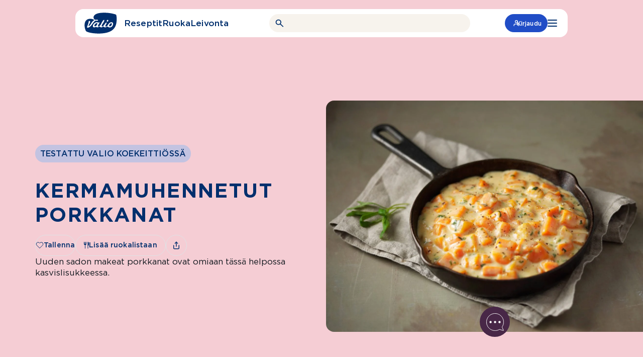

--- FILE ---
content_type: text/html; charset=UTF-8
request_url: https://www.valio.fi/reseptit/kermamuhennetut-porkkanat/
body_size: 40784
content:
<!doctype html>
<html lang="fi">

<head>
	<meta charset="utf-8">
	<meta name="viewport" content="width=device-width, initial-scale=1.0">
	<script>
	const replaceYTIframes = () => {
		// Find all notice banners related to YouTube and hide them
		const youtubeNotices = document.querySelectorAll(
			'.usercentrics-placeholder'
		);
		youtubeNotices.forEach( function ( notice ) {
			notice.style.display = 'none';
		} );
		// Find all YouTube iframes, using data-usercentrics="YouTube Video" attribute
		const youtubeIframes = document.querySelectorAll(
			'iframe[data-usercentrics="YouTube Video"]'
		);
		youtubeIframes.forEach( function ( iframe ) {
			// Get the original src from data-src attribute
			const originalSrc = iframe.getAttribute( 'data-src' );
			if ( originalSrc ) {
				// Set the src attribute to load the YouTube video
				iframe.setAttribute( 'src', originalSrc );
			}
		} );
	}

	window.addEventListener( 'UC_CONSENT', function ( event ) {
		// Check if any service has YouTube consent with proper consent structure
		let hasYouTubeConsent = false;

		for ( const serviceId in event.detail.services ) {
			const service = event.detail.services[ serviceId ];

			// Check if this is a YouTube service and user has given explicit consent
			if (
				service.name === 'YouTube Video' &&
				service.consent &&
				service.consent.given === true &&
				service.consent.type === 'EXPLICIT'
			) {
				hasYouTubeConsent = true;
				break;
			}
		}

		if ( hasYouTubeConsent ) {
			replaceYTIframes();

			// Wait for iframes on initial page load
			document.addEventListener( 'DOMContentLoaded', () => {
				replaceYTIframes();
			} );
		}
	} );
</script><script id="usercentrics-cmp" src="https://web.cmp.usercentrics.eu/ui/loader.js" data-settings-id="B4T-hnu8_uIUnQ" async></script><!-- Google Tag Manager -->
<script type="text/plain" data-usercentrics="Google Tag Manager">(function(w,d,s,l,i){w[l]=w[l]||[];w[l].push({'gtm.start':
new Date().getTime(),event:'gtm.js'});var f=d.getElementsByTagName(s)[0],
j=d.createElement(s),dl=l!='dataLayer'?'&l='+l:'';j.async=true;j.src=
'https://www.googletagmanager.com/gtm.js?id='+i+dl;f.parentNode.insertBefore(j,f);
})(window,document,'script','dataLayer','GTM-WSB2LQT');</script>
<!-- End Google Tag Manager --><meta name="vl-base-data" content="" data-base-url="https://www.valio.fi/" data-language="fi" data-locale="fi" />
<meta name='robots' content='index, follow, max-image-preview:large, max-snippet:-1, max-video-preview:-1' />
	<style>img:is([sizes="auto" i], [sizes^="auto," i]) { contain-intrinsic-size: 3000px 1500px }</style>
	<link rel="preload" as="image" fetchpriority="high" imagesrcset="https://www.valio.fi/cdn-cgi/image/format=auto/https://cdn-wp.valio.fi/valio-fi/2023/04/39648-kermamuhennetut-porkkanat-400x300.jpeg 400w, https://www.valio.fi/cdn-cgi/image/format=auto/https://cdn-wp.valio.fi/valio-fi/2023/04/39648-kermamuhennetut-porkkanat-800x600.jpeg 800w, https://www.valio.fi/cdn-cgi/image/format=auto/https://cdn-wp.valio.fi/valio-fi/2023/04/39648-kermamuhennetut-porkkanat-768x576.jpeg 768w, https://www.valio.fi/cdn-cgi/image/format=auto/https://cdn-wp.valio.fi/valio-fi/2023/04/39648-kermamuhennetut-porkkanat-1536x1152.jpeg 1536w, https://www.valio.fi/cdn-cgi/image/format=auto/https://cdn-wp.valio.fi/valio-fi/2023/04/39648-kermamuhennetut-porkkanat-1300x975.jpeg 1300w, https://www.valio.fi/cdn-cgi/image/format=auto/https://cdn-wp.valio.fi/valio-fi/2023/04/39648-kermamuhennetut-porkkanat-1440x1080.jpeg 1440w, https://www.valio.fi/cdn-cgi/image/format=auto/https://cdn-wp.valio.fi/valio-fi/2023/04/39648-kermamuhennetut-porkkanat-128x96.jpeg 128w, https://www.valio.fi/cdn-cgi/image/format=auto/https://cdn-wp.valio.fi/valio-fi/2023/04/39648-kermamuhennetut-porkkanat.jpeg 1800w" imagesizes="(max-width: 1300px) 100vw, 1300px" />
	<!-- This site is optimized with the Yoast SEO plugin v26.8 - https://yoast.com/product/yoast-seo-wordpress/ -->
	<title>Kermamuhennetut porkkanat - Valio</title>
	<meta name="description" content="Uuden sadon makeat porkkanat ovat omiaan tässä helpossa kasvislisukkeessa." />
	<link rel="canonical" href="https://www.valio.fi/reseptit/kermamuhennetut-porkkanat/" />
	<meta property="og:locale" content="fi_FI" />
	<meta property="og:type" content="article" />
	<meta property="og:title" content="Kermamuhennetut porkkanat - Valio" />
	<meta property="og:description" content="Uuden sadon makeat porkkanat ovat omiaan tässä helpossa kasvislisukkeessa." />
	<meta property="og:url" content="https://www.valio.fi/reseptit/kermamuhennetut-porkkanat/" />
	<meta property="og:site_name" content="Valio" />
	<meta property="article:publisher" content="https://www.facebook.com/valiosuomi/" />
	<meta property="article:modified_time" content="2026-01-14T22:46:05+00:00" />
	<meta property="og:image" content="https://www.valio.fi/cdn-cgi/image/format=auto/https://cdn-wp.valio.fi/valio-fi/2023/04/39648-kermamuhennetut-porkkanat.jpeg" />
	<meta property="og:image:width" content="1800" />
	<meta property="og:image:height" content="1350" />
	<meta property="og:image:type" content="image/jpeg" />
	<meta name="twitter:card" content="summary_large_image" />
	<meta name="twitter:site" content="@ValioFi" />
	<!-- / Yoast SEO plugin. -->


<link rel='dns-prefetch' href='//www.valio.fi' />
<link rel='dns-prefetch' href='//client-version.cf.emarsys.net' />
<link rel='dns-prefetch' href='//cdclogin.valio.fi' />
<link rel='dns-prefetch' href='//use.typekit.net' />
<link rel='stylesheet' id='valio-dss-swiper-styles-css' href='https://www.valio.fi/wp-content/plugins/valio-data-sync-service/build/swiper.css?ver=1768984033' type='text/css' media='all' />
<style id='classic-theme-styles-inline-css' type='text/css'>
/*! This file is auto-generated */
.wp-block-button__link{color:#fff;background-color:#32373c;border-radius:9999px;box-shadow:none;text-decoration:none;padding:calc(.667em + 2px) calc(1.333em + 2px);font-size:1.125em}.wp-block-file__button{background:#32373c;color:#fff;text-decoration:none}
</style>
<style id='valio-one-hundred-twenty-years-style-inline-css' type='text/css'>
body:has(#wpadminbar) .valio-decades-block{top:32px}body.is-valio-120-open{overflow:hidden}.valio-decades-block{bottom:0;display:none;flex-direction:column;height:100vh;left:0;margin-top:0!important;max-width:unset!important;overflow-x:hidden;overflow-y:scroll;position:fixed;right:0;top:0;transition:all .6s ease-in-out;width:100%;z-index:9999}.valio-decades-block.is-visible{display:flex;height:100%;justify-content:flex-start;width:100%}.valio-decades-block.no-transition{transition:none!important}

</style>
<link rel='stylesheet' id='valio-ad-card-style-css' href='https://www.valio.fi/wp-content/plugins/valio-ads/build/blocks/valio-ad-card/style-index.css?ver=1.2' type='text/css' media='all' />
<style id='valio-ad-placement-style-inline-css' type='text/css'>
/*!*****************************************************************************************************************************************************************************************************************************************************************!*\
  !*** css ./node_modules/css-loader/dist/cjs.js??ruleSet[1].rules[4].use[1]!./node_modules/postcss-loader/dist/cjs.js??ruleSet[1].rules[4].use[2]!./node_modules/sass-loader/dist/cjs.js??ruleSet[1].rules[4].use[3]!./src/blocks/valio-ad-placement/style.scss ***!
  \*****************************************************************************************************************************************************************************************************************************************************************/
/**
 * The following styles get applied both on the front of your site
 * and in the editor.
 *
 * Replace them with your own styles or remove the file completely.
 */

/*# sourceMappingURL=style-index.css.map*/
</style>
<link rel='stylesheet' id='valio-article-card-style-css' href='https://www.valio.fi/wp-content/plugins/valio-article-card/build/style-index.css?ver=6.8.3' type='text/css' media='all' />
<link rel='stylesheet' id='valio-articles-highlight-style-css' href='https://www.valio.fi/wp-content/plugins/valio-articles-highlight-grid/build/blocks/valio-articles-highlight/style-index.css?ver=0.1.0' type='text/css' media='all' />
<link rel='stylesheet' id='valio-selected-articles-grid-style-css' href='https://www.valio.fi/wp-content/plugins/valio-articles-highlight-grid/build/blocks/valio-selected-articles/style-index.css?ver=0.1.0' type='text/css' media='all' />
<link rel='stylesheet' id='valio-latest-news-articles-grid-style-css' href='https://www.valio.fi/wp-content/plugins/valio-articles-highlight-grid/build/blocks/valio-latest-news-articles/style-index.css?ver=6.8.3' type='text/css' media='all' />
<link rel='stylesheet' id='valio-latest-articles-grid-style-css' href='https://www.valio.fi/wp-content/plugins/valio-articles-highlight-grid/build/blocks/valio-latest-articles/style-index.css?ver=0.1.0' type='text/css' media='all' />
<link rel='stylesheet' id='valio-articles-slider-style-css' href='https://www.valio.fi/wp-content/plugins/valio-articles-slider/build/style-index.css?ver=6.8.3' type='text/css' media='all' />
<style id='valio-calculator-results-style-inline-css' type='text/css'>
/*!*****************************************************************************************************************************************************************************************************************************************************************!*\
  !*** css ./node_modules/css-loader/dist/cjs.js??ruleSet[1].rules[4].use[1]!./node_modules/postcss-loader/dist/cjs.js??ruleSet[1].rules[4].use[2]!./node_modules/sass-loader/dist/cjs.js??ruleSet[1].rules[4].use[3]!./src/blocks/calculator-results/style.scss ***!
  \*****************************************************************************************************************************************************************************************************************************************************************/
/**
 * The following styles get applied both on the front of your site
 * and in the editor.
 *
 * Replace them with your own styles or remove the file completely.
 */
.vl-block-calculator-results {
  z-index: 0 !important;
}

/*# sourceMappingURL=style-index.css.map*/
</style>
<style id='valio-calculator-products-style-inline-css' type='text/css'>
/*!******************************************************************************************************************************************************************************************************************************************************************!*\
  !*** css ./node_modules/css-loader/dist/cjs.js??ruleSet[1].rules[4].use[1]!./node_modules/postcss-loader/dist/cjs.js??ruleSet[1].rules[4].use[2]!./node_modules/sass-loader/dist/cjs.js??ruleSet[1].rules[4].use[3]!./src/blocks/calculator-products/style.scss ***!
  \******************************************************************************************************************************************************************************************************************************************************************/
/**
 * The following styles get applied both on the front of your site
 * and in the editor.
 *
 * Replace them with your own styles or remove the file completely.
 */

/*# sourceMappingURL=style-index.css.map*/
</style>
<link rel='stylesheet' id='valio-activity-calculator-style-2-css' href='https://www.valio.fi/wp-content/plugins/valio-calculators/build/blocks/activity-calculator/style-index.css?ver=6.8.3' type='text/css' media='all' />
<link rel='stylesheet' id='valio-bmi-calculator-style-2-css' href='https://www.valio.fi/wp-content/plugins/valio-calculators/build/blocks/bmi-calculator/style-index.css?ver=6.8.3' type='text/css' media='all' />
<link rel='stylesheet' id='valio-calcium-calculator-style-2-css' href='https://www.valio.fi/wp-content/plugins/valio-calculators/build/blocks/calcium-calculator/style-index.css?ver=6.8.3' type='text/css' media='all' />
<link rel='stylesheet' id='valio-vitamin-d-calculator-style-2-css' href='https://www.valio.fi/wp-content/plugins/valio-calculators/build/blocks/vitamin-d-calculator/style-index.css?ver=6.8.3' type='text/css' media='all' />
<link rel='stylesheet' id='valio-protein-calculator-style-2-css' href='https://www.valio.fi/wp-content/plugins/valio-calculators/build/blocks/protein-calculator/style-index.css?ver=6.8.3' type='text/css' media='all' />
<link rel='stylesheet' id='valio-energy-calculator-style-2-css' href='https://www.valio.fi/wp-content/plugins/valio-calculators/build/blocks/energy-calculator/style-index.css?ver=6.8.3' type='text/css' media='all' />
<link rel='stylesheet' id='valio-food-calculator-style-2-css' href='https://www.valio.fi/wp-content/plugins/valio-calculators/build/blocks/food-calculator/style-index.css?ver=6.8.3' type='text/css' media='all' />
<link rel='stylesheet' id='valio-lactose-calculator-style-2-css' href='https://www.valio.fi/wp-content/plugins/valio-calculators/build/blocks/lactose-calculator/style-index.css?ver=6.8.3' type='text/css' media='all' />
<link rel='stylesheet' id='valio-card-stack-style-css' href='https://www.valio.fi/wp-content/plugins/valio-card-stack/build/blocks/card-stack/style-index.css?ver=6.8.3' type='text/css' media='all' />
<link rel='stylesheet' id='valio-card-stack-item-style-css' href='https://www.valio.fi/wp-content/plugins/valio-card-stack/build/blocks/card-stack-item/style-index.css?ver=6.8.3' type='text/css' media='all' />
<link rel='stylesheet' id='valio-contact-card-style-css' href='https://www.valio.fi/wp-content/plugins/valio-contact/build/blocks/contact-card/style-index.css?ver=6.8.3' type='text/css' media='all' />
<style id='valio-selected-contacts-grid-style-inline-css' type='text/css'>
.vl-block-selected-contacts-grid{display:grid;gap:3rem;grid-template-columns:1fr}@media(min-width:782px){.vl-block-selected-contacts-grid.has-columns-2,.vl-block-selected-contacts-grid.has-columns-3{grid-template-columns:repeat(2,1fr)}}@media(min-width:960px){.vl-block-selected-contacts-grid.has-columns-3{grid-template-columns:repeat(3,1fr)}}@media(min-width:782px){.vl-block-selected-contacts-grid.has-columns-4{grid-template-columns:repeat(2,1fr)}}@media(min-width:960px){.vl-block-selected-contacts-grid.has-columns-4{grid-template-columns:repeat(4,1fr)}}

</style>
<link rel='stylesheet' id='valio-daily-recipe-hero-style-css' href='https://www.valio.fi/wp-content/plugins/valio-daily-recipe-hero/build/style-index.css?ver=6.8.3' type='text/css' media='all' />
<link rel='stylesheet' id='valio-hero-carousel-card-stack-style-css' href='https://www.valio.fi/wp-content/plugins/valio-hero-carousel/build/blocks/card-stack/style-index.css?ver=6.8.3' type='text/css' media='all' />
<link rel='stylesheet' id='valio-hero-carousel-card-stack-button-style-css' href='https://www.valio.fi/wp-content/plugins/valio-hero-carousel/build/blocks/card-stack-button/style-index.css?ver=6.8.3' type='text/css' media='all' />
<style id='valio-hero-carousel-card-stack-buttons-style-inline-css' type='text/css'>
.vl-block-hero-card-stack-buttons{position:relative;z-index:1;display:flex;align-items:center;justify-content:center;flex-wrap:wrap;gap:1rem;background-color:inherit}.vl-block-hero-card-stack-buttons>*{position:relative;z-index:1}.vl-block-hero-card-stack-buttons::before,.vl-block-hero-card-stack-buttons::after{content:"";position:absolute;top:0;width:200vw;height:100%;background-color:inherit}.vl-block-hero-card-stack-buttons::before{left:-50vw}.vl-block-hero-card-stack-buttons::after{right:-50vw}@media screen and (max-width: 782px){.vl-block-hero-card-stack-buttons{gap:.75rem}}

</style>
<link rel='stylesheet' id='valio-hero-carousel-card-stack-item-style-css' href='https://www.valio.fi/wp-content/plugins/valio-hero-carousel/build/blocks/card-stack-item/style-index.css?ver=6.8.3' type='text/css' media='all' />
<link rel='stylesheet' id='valio-hero-carousel-style-css' href='https://www.valio.fi/wp-content/plugins/valio-hero-carousel/build/blocks/hero-carousel/style-index.css?ver=6.8.3' type='text/css' media='all' />
<link rel='stylesheet' id='valio-hero-style-css' href='https://www.valio.fi/wp-content/plugins/valio-hero/build/style-index.css?ver=6.8.3' type='text/css' media='all' />
<style id='valio-icon-style-inline-css' type='text/css'>
.vl-block-icon{display:inline-block;font-size:0!important;max-width:100%}.vl-block-icon.is-display-block{display:block}.vl-block-icon.is-display-inline{display:inline}.vl-block-icon.is-aligned-left{text-align:left}.vl-block-icon.is-aligned-center{text-align:center}.vl-block-icon.is-aligned-right{text-align:right}.vl-block-icon.is-size-16 svg{height:16px;width:16px}.vl-block-icon.is-size-24 svg{height:24px;width:24px}.vl-block-icon.is-size-28 svg{height:28px;width:28px}.vl-block-icon.is-size-32 svg{height:32px;width:32px}.vl-block-icon.is-size-48 svg{height:48px;width:48px}.vl-block-icon.is-size-64 svg{height:64px;width:64px}.vl-block-icon.is-size-96 svg{height:96px;width:96px}.vl-block-icon.is-size-128 svg{height:128px;width:128px}

</style>
<link rel='stylesheet' id='evermade-default-in-the-spotlight-card-style-css' href='https://www.valio.fi/wp-content/plugins/valio-in-the-spotlight-default-card/build/style-index.css?ver=6.8.3' type='text/css' media='all' />
<style id='evermade-in-the-spotlight-style-inline-css' type='text/css'>
.block-root .vl-block-in-the-spotlight-grid-wrapper{margin-bottom:2.5rem}@media screen and (max-width:782px){.block-root .vl-block-in-the-spotlight-grid-wrapper{margin-bottom:3rem}}@media(min-width:782px){.block-root .vl-block-in-the-spotlight-grid-wrapper.has-columns-2>div{grid-template-columns:repeat(2,1fr)}.block-root .vl-block-in-the-spotlight-grid-wrapper.has-columns-3>div{grid-template-columns:repeat(3,1fr)}.block-root .vl-block-in-the-spotlight-grid-wrapper.has-columns-4>div{grid-template-columns:repeat(2,1fr)}}@media(min-width:960px){.block-root .vl-block-in-the-spotlight-grid-wrapper.has-columns-4>div{grid-template-columns:repeat(4,1fr)}}

</style>
<link rel='stylesheet' id='evermade-default-in-the-spotlight-style-css' href='https://www.valio.fi/wp-content/plugins/valio-in-the-spotlight/build/blocks/default-in-the-spotlight/style-index.css?ver=6.8.3' type='text/css' media='all' />
<style id='evermade-default-in-the-spotlight-items-style-inline-css' type='text/css'>
.block-root .vl-block-in-the-spotlight-grid{display:grid;grid-template-columns:repeat(3,1fr)}@media(min-width:782px){.block-root .vl-block-in-the-spotlight-grid.has-columns-2{grid-template-columns:repeat(2,1fr)}.block-root .vl-block-in-the-spotlight-grid.has-columns-3{grid-template-columns:repeat(3,1fr)}.block-root .vl-block-in-the-spotlight-grid.has-columns-4{grid-template-columns:repeat(2,1fr)}}@media(min-width:960px){.block-root .vl-block-in-the-spotlight-grid.has-columns-4{grid-template-columns:repeat(4,1fr)}}.block-root .vl-block-in-the-spotlight-grid .vl-resource-in-the-spotlight-card__link{filter:unset}.block-root .vl-block-in-the-spotlight-grid .vl-resource-in-the-spotlight-card__title{color:var(--color-brand);font-size:24px;font-style:normal;font-weight:var(--font-weight-bold);line-height:24px}

</style>
<style id='valio-latest-pages-style-inline-css' type='text/css'>
.vl-block-latest-pages-grid{display:grid;gap:3rem;grid-template-columns:1fr}@media(min-width: 782px){.vl-block-latest-pages-grid.has-columns-2{grid-template-columns:repeat(2, 1fr)}}@media(min-width: 782px){.vl-block-latest-pages-grid.has-columns-3{grid-template-columns:repeat(3, 1fr)}}@media(min-width: 782px){.vl-block-latest-pages-grid.has-columns-4{grid-template-columns:repeat(2, 1fr)}}@media(min-width: 960px){.vl-block-latest-pages-grid.has-columns-4{grid-template-columns:repeat(4, 1fr)}}

</style>
<link rel='stylesheet' id='evermade-latest-products-style-css' href='https://www.valio.fi/wp-content/plugins/valio-latest-products/build/style-index.css?ver=6.8.3' type='text/css' media='all' />
<link rel='stylesheet' id='evermade-latest-recipes-style-css' href='https://www.valio.fi/wp-content/plugins/valio-latest-recipes/build/style-index.css?ver=6.8.3' type='text/css' media='all' />
<link rel='stylesheet' id='valio-lead-content-style-css' href='https://www.valio.fi/wp-content/plugins/valio-lead-content/build/style-index.css?ver=6.8.3' type='text/css' media='all' />
<link rel='stylesheet' id='valio-liana-mailer-listing-style-css' href='https://www.valio.fi/wp-content/plugins/valio-liana-mailer/build/blocks/checkbox-list/style-index.css?ver=0.1.0' type='text/css' media='all' />
<link rel='stylesheet' id='valio-liana-mailer-checkbox-style-css' href='https://www.valio.fi/wp-content/plugins/valio-liana-mailer/build/blocks/checkbox-option/style-index.css?ver=6.8.3' type='text/css' media='all' />
<link rel='stylesheet' id='valio-main-content-style-css' href='https://www.valio.fi/wp-content/plugins/valio-main-content/build/style-index.css?ver=0.1.0' type='text/css' media='all' />
<style id='valio-manual-pick-style-inline-css' type='text/css'>
.vl-block-manual-pick__image{border-radius:4rem;flex:0 0 4rem;height:4rem;overflow:hidden;width:4rem}.vl-block-manual-pick__image img{aspect-ratio:1/1;object-fit:cover;width:100%}.vl-block-manual-pick__content{display:flex;flex-direction:column;font-size:1rem;font-weight:var(--font-weight-medium);line-height:1.2}.vl-block-manual-pick__new{background-color:var(--valio-amazing-peach);border-radius:2.25rem;color:var(--color-primary);font-size:.875rem;letter-spacing:.0088rem;line-height:1.1;margin-bottom:.5rem;padding:.25rem .625rem;text-transform:uppercase;width:fit-content}.vl-block-manual-pick__title{color:var(--color-primary);letter-spacing:.01rem}.vl-block-manual-pick__title svg{margin-left:.25rem;transition:.2s ease-in-out}.vl-block-manual-pick__link{align-items:center;display:flex;gap:.75rem}.vl-block-manual-pick__link:hover .vl-block-manual-pick__title svg{transform:translateX(.25rem)}

</style>
<style id='valio-manual-picks-style-inline-css' type='text/css'>
.block-root .vl-block-manual-picks{display:grid;gap:1.5rem;grid-template-columns:1fr}@media(min-width:782px){.block-root .vl-block-manual-picks{grid-template-columns:repeat(2,1fr)}}@media(min-width:960px){.block-root .vl-block-manual-picks{grid-template-columns:repeat(3,1fr)}}.block-root .vl-block-manual-picks.has-1-items{display:flex;justify-content:center}.block-root .vl-block-manual-picks.has-1-items>*{max-width:23.125rem}@media(min-width:782px){.block-root .vl-block-manual-picks.has-2-items{grid-template-columns:repeat(2,minmax(300px,370px));justify-content:center}}

</style>
<link rel='stylesheet' id='evermade-menulist-style-css' href='https://www.valio.fi/wp-content/plugins/valio-menu-listing/build/style-index.css?ver=0.5.0' type='text/css' media='all' />
<link rel='stylesheet' id='valio-most-popular-posts-reloaded-style-css' href='https://www.valio.fi/wp-content/plugins/valio-most-popular-posts-reloaded/build/style-index.css?ver=6.8.3' type='text/css' media='all' />
<link rel='stylesheet' id='valio-most-popular-posts-style-css' href='https://www.valio.fi/wp-content/plugins/valio-most-popular-posts/build/style-index.css?ver=1.0.0' type='text/css' media='all' />
<link rel='stylesheet' id='valio-news-article-archive-style-css' href='https://www.valio.fi/wp-content/plugins/valio-news-article-archive/build/style-index.css?ver=0.1.0' type='text/css' media='all' />
<link rel='stylesheet' id='valio-news-article-card-style-css' href='https://www.valio.fi/wp-content/plugins/valio-news-article-card/build/style-index.css?ver=6.8.3' type='text/css' media='all' />
<style id='valio-small-overlay-banner-with-image-grid-style-inline-css' type='text/css'>
.block-root .vl-block-overlay-banner-with-image-grid{display:grid;gap:1rem}.block-root .vl-block-overlay-banner-with-image-grid.has-columns-2{grid-template-columns:repeat(1,1fr)}@media(min-width:782px){.block-root .vl-block-overlay-banner-with-image-grid.has-columns-2{grid-template-columns:repeat(2,1fr)}}.block-root .vl-block-overlay-banner-with-image-grid.has-columns-3{grid-template-columns:repeat(1,1fr)}@media(min-width:782px){.block-root .vl-block-overlay-banner-with-image-grid.has-columns-3{grid-template-columns:repeat(2,1fr)}}@media(min-width:960px){.block-root .vl-block-overlay-banner-with-image-grid.has-columns-3{grid-template-columns:repeat(3,1fr)}}

</style>
<link rel='stylesheet' id='valio-small-overlay-banner-with-image-style-css' href='https://www.valio.fi/wp-content/plugins/valio-overlay-banner-with-image/build/blocks/banner-item/style-index.css?ver=1.0.0' type='text/css' media='all' />
<link rel='stylesheet' id='evermade-product-card-style-css' href='https://www.valio.fi/wp-content/plugins/valio-product-card/build/style-index.css?ver=6.8.3' type='text/css' media='all' />
<link rel='stylesheet' id='valio-product-slider-style-css' href='https://www.valio.fi/wp-content/plugins/valio-product-highlight-slider/build/blocks/valio-product-slider/style-index.css?ver=1.0.0' type='text/css' media='all' />
<style id='evermade-product-highlights-container-style-inline-css' type='text/css'>
.block-root .product-highlights-container{margin:100px auto}@media screen and (max-width:782px){.block-root .product-highlights-container{margin:65px auto}}.block-root .product-highlights-container.has-bg+.product-highlights-container.has-bg,.block-root .product-highlights-container.has-bg+.recipe-highlights-container.has-bg,.block-root .product-highlights-container.has-bg+.vl-block-selected-masonry-resource-highlights-grid-outer-wrapper,.block-root .product-highlights-container.has-bg+.vl-block-selected-resource-highlights-grid-wrapper{margin-top:-6.25rem}@media screen and (max-width:600px){.block-root .product-highlights-container.has-bg-mobile .product-highlights,.block-root .product-highlights-container.has-bg-mobile .product-highlights-automatic{padding-bottom:46px;padding-top:46px}}

</style>
<link rel='stylesheet' id='evermade-product-highlights-style-css' href='https://www.valio.fi/wp-content/plugins/valio-product-highlights/build/blocks/product-highlights/style-index.css?ver=6.8.3' type='text/css' media='all' />
<link rel='stylesheet' id='evermade-product-highlights-automatic-style-css' href='https://www.valio.fi/wp-content/plugins/valio-product-highlights/build/blocks/product-highlights-automatic/style-index.css?ver=6.8.3' type='text/css' media='all' />
<style id='evermade-product-highlight-style-inline-css' type='text/css'>
.block-root .vl-block-product-highlight{margin:3rem 0;width:100%}

</style>
<link rel='stylesheet' id='evermade-product-highlight-items-style-css' href='https://www.valio.fi/wp-content/plugins/valio-product-highlights/build/blocks/product-highlight-items/style-index.css?ver=6.8.3' type='text/css' media='all' />
<link rel='stylesheet' id='valio-professionals-block-style-css' href='https://www.valio.fi/wp-content/plugins/valio-professionals-block/build/style-index.css?ver=0.1.0' type='text/css' media='all' />
<link rel='stylesheet' id='evermade-recipe-card-style-css' href='https://www.valio.fi/wp-content/plugins/valio-recipe-card/build/style-index.css?ver=123' type='text/css' media='all' />
<link rel='stylesheet' id='valio-valio-recipe-group-content-style-css' href='https://www.valio.fi/wp-content/plugins/valio-recipe-group-content/build/style-index.css?ver=0.1.0' type='text/css' media='all' />
<link rel='stylesheet' id='evermade-recipe-highlights-container-style-css' href='https://www.valio.fi/wp-content/plugins/valio-recipe-highlights/build/blocks/recipe-highlights-container/style-index.css?ver=6.8.3' type='text/css' media='all' />
<link rel='stylesheet' id='evermade-recipe-highlights-style-css' href='https://www.valio.fi/wp-content/plugins/valio-recipe-highlights/build/blocks/recipe-highlights/style-index.css?ver=6.8.3' type='text/css' media='all' />
<link rel='stylesheet' id='evermade-recipe-highlights-automatic-style-css' href='https://www.valio.fi/wp-content/plugins/valio-recipe-highlights/build/blocks/recipe-highlights-automatic/style-index.css?ver=6.8.3' type='text/css' media='all' />
<style id='evermade-recipe-highlight-style-inline-css' type='text/css'>
.block-root .vl-block-recipe-highlight{margin:3rem 0}

</style>
<link rel='stylesheet' id='evermade-recipe-highlight-items-style-css' href='https://www.valio.fi/wp-content/plugins/valio-recipe-highlights/build/blocks/recipe-highlight-items/style-index.css?ver=6.8.3' type='text/css' media='all' />
<style id='valio-recipe-product-bundle-card-stack-style-inline-css' type='text/css'>
.vl-block-recipe-product-bundle-card-stack{opacity:0;transition:opacity 1s cubic-bezier(0.19, 1, 0.22, 1)}.vl-block-recipe-product-bundle-card-stack,.vl-block-recipe-product-bundle-card-stack__editor{display:flex;flex-flow:column nowrap;gap:10rem;overflow:clip;font-size:0;margin-bottom:2.5rem}.vl-block-recipe-product-bundle-card-stack>*,.vl-block-recipe-product-bundle-card-stack__editor>*{width:100%}.vl-block-recipe-product-bundle-card-stack.is-active{opacity:1}

</style>
<link rel='stylesheet' id='valio-recipe-product-bundle-card-stack-item-style-css' href='https://www.valio.fi/wp-content/plugins/valio-recipe-product-bundle/build/blocks/recipe-product-bundle-card-stack-item/style-index.css?ver=6.8.3' type='text/css' media='all' />
<link rel='stylesheet' id='evermade-default-resource-highlight-card-style-css' href='https://www.valio.fi/wp-content/plugins/valio-resource-highlight-default-card/build/style-index.css?ver=6.8.3' type='text/css' media='all' />
<style id='evermade-resource-highlights-style-inline-css' type='text/css'>
.block-root .vl-block-selected-resource-highlights-grid-wrapper{margin-bottom:6.5625rem;margin-top:7.125rem}@media screen and (max-width:782px){.block-root .vl-block-selected-resource-highlights-grid-wrapper{margin-bottom:3rem;margin-top:3rem}}@media(min-width:782px){.block-root .vl-block-selected-resource-highlights-grid-wrapper.has-columns-2>div{grid-template-columns:repeat(2,1fr)}.block-root .vl-block-selected-resource-highlights-grid-wrapper.has-columns-3>div{grid-template-columns:repeat(3,1fr)}.block-root .vl-block-selected-resource-highlights-grid-wrapper.has-columns-4>div{grid-template-columns:repeat(2,1fr)}}@media(min-width:960px){.block-root .vl-block-selected-resource-highlights-grid-wrapper.has-columns-4>div{grid-template-columns:repeat(4,1fr)}}

</style>
<link rel='stylesheet' id='evermade-default-resource-highlight-style-css' href='https://www.valio.fi/wp-content/plugins/valio-resource-highlight-default/build/blocks/default-resource-highlight/style-index.css?ver=6.8.3' type='text/css' media='all' />
<style id='evermade-default-resource-highlight-items-style-inline-css' type='text/css'>
.block-root .vl-block-selected-resource-highlights-grid{display:grid;gap:1.5rem;grid-template-columns:1fr}@media screen and (max-width:782px){.block-root .vl-block-selected-resource-highlights-grid{margin-left:calc(var(--gutter)*-1);margin-right:calc(var(--gutter)*-1)}}@media(min-width:782px){.block-root .vl-block-selected-resource-highlights-grid.has-columns-2{grid-template-columns:repeat(2,1fr)}.block-root .vl-block-selected-resource-highlights-grid.has-columns-3{grid-template-columns:repeat(3,1fr)}.block-root .vl-block-selected-resource-highlights-grid.has-columns-4{grid-template-columns:repeat(2,1fr)}}@media(min-width:960px){.block-root .vl-block-selected-resource-highlights-grid.has-columns-4{grid-template-columns:repeat(4,1fr)}}.block-root .vl-block-selected-resource-highlights-grid .vl-resource-highligt-card__link{filter:unset}.block-root .vl-block-selected-resource-highlights-grid .vl-resource-highligt-card__title{color:var(--color-brand);font-size:24px;font-style:normal;font-weight:var(--font-weight-bold);line-height:24px}

</style>
<link rel='stylesheet' id='evermade-resource-highlight-masonry-card-style-css' href='https://www.valio.fi/wp-content/plugins/valio-resource-highlight-masonry-card/build/style-index.css?ver=6.8.3' type='text/css' media='all' />
<style id='evermade-masonry-resource-highlight-style-inline-css' type='text/css'>
.block-root:last-child .vl-block-selected-masonry-resource-highlights-grid-outer-wrapper{margin-bottom:0}.block-root .vl-block-selected-masonry-resource-highlights-grid-outer-wrapper{margin-bottom:0;margin-top:0}.block-root .vl-block-selected-masonry-resource-highlights-grid-outer-wrapper.has-background>.wp-block-evermade-masonry-resource-highlight-items{background:inherit}.block-root .vl-block-selected-masonry-resource-highlights-grid-outer-wrapper+.product-highlights-container.has-bg,.block-root .vl-block-selected-masonry-resource-highlights-grid-outer-wrapper+.recipe-highlights-container.has-bg{margin-top:0}

</style>
<link rel='stylesheet' id='evermade-masonry-resource-highlight-items-style-css' href='https://www.valio.fi/wp-content/plugins/valio-resource-highlight-masonry/build/blocks/masonry-resource-highlight-items/style-index.css?ver=6.8.3' type='text/css' media='all' />
<link rel='stylesheet' id='evermade-masonry-resource-highlight-items-alternative-style-css' href='https://www.valio.fi/wp-content/plugins/valio-resource-highlight-masonry/build/blocks/masonry-resource-highlight-items-alternative/style-index.css?ver=6.8.3' type='text/css' media='all' />
<style id='evermade-masonry-resource-highlight-items-wrapper-style-inline-css' type='text/css'>
.block-root .vl-block-selected-resource-highlights-grid{display:grid;gap:1.5rem;grid-template-columns:1fr}

</style>
<link rel='stylesheet' id='evermade-resource-highlight-seasonal-card-style-css' href='https://www.valio.fi/wp-content/plugins/valio-resource-highlight-seasonal-card/build/style-index.css?ver=6.8.3' type='text/css' media='all' />
<style id='evermade-seasonal-resource-highlights-style-inline-css' type='text/css'>
.block-root .vl-block-selected-resource-highlights-grid-wrapper{margin-bottom:6.5625rem;margin-top:7.125rem}@media screen and (max-width:782px){.block-root .vl-block-selected-resource-highlights-grid-wrapper{margin-bottom:3rem;margin-top:3rem}}@media(min-width:782px){.block-root .vl-block-selected-resource-highlights-grid-wrapper.has-columns-2>div{grid-template-columns:repeat(2,1fr)}.block-root .vl-block-selected-resource-highlights-grid-wrapper.has-columns-3>div{grid-template-columns:repeat(3,1fr)}.block-root .vl-block-selected-resource-highlights-grid-wrapper.has-columns-4>div{grid-template-columns:repeat(2,1fr)}}@media(min-width:960px){.block-root .vl-block-selected-resource-highlights-grid-wrapper.has-columns-4>div{grid-template-columns:repeat(4,1fr)}}

</style>
<style id='evermade-seasonal-resource-highlight-style-inline-css' type='text/css'>
@media(min-width:782px){.block-root .vl-block-selected-seasonal-resource-highlights-grid-wrapper.has-columns-2>div{grid-template-columns:repeat(2,1fr)}.block-root .vl-block-selected-seasonal-resource-highlights-grid-wrapper.has-columns-3>div{grid-template-columns:repeat(3,1fr)}.block-root .vl-block-selected-seasonal-resource-highlights-grid-wrapper.has-columns-4>div{grid-template-columns:repeat(2,1fr)}}@media(min-width:960px){.block-root .vl-block-selected-seasonal-resource-highlights-grid-wrapper.has-columns-4>div{grid-template-columns:repeat(4,1fr)}}

</style>
<link rel='stylesheet' id='evermade-seasonal-resource-highlight-items-style-css' href='https://www.valio.fi/wp-content/plugins/valio-resource-highlight-seasonal/build/blocks/seasonal-resource-highlight-items/style-index.css?ver=6.8.3' type='text/css' media='all' />
<link rel='stylesheet' id='valio-newsletter-checkbox-style-css' href='https://www.valio.fi/wp-content/plugins/valio-sap-newsletter/build/blocks/newsletter-checkbox/style-index.css?ver=hash-e584c31197f5ff9ae9b4410e771beaf8' type='text/css' media='all' />
<link rel='stylesheet' id='valio-newsletter-preference-center-style-css' href='https://www.valio.fi/wp-content/plugins/valio-sap-newsletter/build/blocks/newsletter-preference-center/style-index.css?ver=hash-bd324aea1764902016d520455129c3eb' type='text/css' media='all' />
<link rel='stylesheet' id='valio-newsletter-subscription-form-style-css' href='https://www.valio.fi/wp-content/plugins/valio-sap-newsletter/build/blocks/newsletter-subscription-form/style-index.css?ver=hash-11e35eb570c493d0739a58cb8ed5c520' type='text/css' media='all' />
<link rel='stylesheet' id='evermade-valio-search-product-ingredients-filters-style-css' href='https://www.valio.fi/wp-content/plugins/valio-search-product-ingredients-filters/build/style-index.css?ver=1.1.0' type='text/css' media='all' />
<style id='valio-search-product-ingredients-style-inline-css' type='text/css'>
.vl-search-product-ingredients__button>a{text-transform:unset!important}.vl-search-product-ingredients__button>a:first-letter{text-transform:uppercase}

</style>
<link rel='stylesheet' id='valio-secondary-navigation-style-css' href='https://www.valio.fi/wp-content/plugins/valio-secondary-navigation/build/style-index.css?ver=6.8.3' type='text/css' media='all' />
<link rel='stylesheet' id='valio-side-article-style-css' href='https://www.valio.fi/wp-content/plugins/valio-side-article/build/blocks/side-article/style-index.css?ver=0.1.0' type='text/css' media='all' />
<link rel='stylesheet' id='valio-simple-search-style-css' href='https://www.valio.fi/wp-content/plugins/valio-simple-search/build/style-index.css?ver=0.1.0' type='text/css' media='all' />
<link rel='stylesheet' id='valio-valio-cover-slider-style-css' href='https://www.valio.fi/wp-content/plugins/valio-sliders/build/blocks/valio-cover-slider/style-index.css?ver=0.5.0' type='text/css' media='all' />
<link rel='stylesheet' id='valio-valio-media-text-slider-style-css' href='https://www.valio.fi/wp-content/plugins/valio-sliders/build/blocks/valio-media-text-slider/style-index.css?ver=0.5.0' type='text/css' media='all' />
<link rel='stylesheet' id='valio-valio-resource-highlight-slider-style-css' href='https://www.valio.fi/wp-content/plugins/valio-sliders/build/blocks/valio-resource-highlight-slider/style-index.css?ver=0.5.0' type='text/css' media='all' />
<style id='valio-tabs-style-inline-css' type='text/css'>
.block-root .vl-block-tabs{display:none}.block-root .vl-block-tabs.loaded{display:flex;flex-direction:column;margin-bottom:6.25rem;margin-top:6.25rem}@media screen and (max-width:599px){.block-root .vl-block-tabs.loaded{margin-bottom:4.0625rem;margin-top:4.0625rem}}

</style>
<style id='valio-tabs-heading-style-inline-css' type='text/css'>
.block-root .vl-block-tabs-heading{margin-bottom:1.75rem}.block-root .vl-block-tabs-heading .vl-tabs__heading{text-transform:uppercase}

</style>
<style id='valio-tabs-tab-style-inline-css' type='text/css'>
.block-root .vl-block-tabs-tab{margin-bottom:3.125rem}.block-root .vl-block-tabs-tab .wp-block-buttons{display:flex;flex-wrap:wrap;gap:unset!important;justify-content:center}.block-root .vl-block-tabs-tab .vl-tabs__button{background:none;background-color:inherit;border:none;cursor:pointer;font-family:var(--font-family-sans)!important;font-size:.8125rem!important;font-style:normal!important;font-weight:900!important;line-height:1rem!important;font:inherit;padding:10px 25px;position:relative;text-align:center;text-transform:uppercase}.block-root .vl-block-tabs-tab .vl-tabs__button:not(.block-root .vl-block-tabs-tab .vl-tabs__button:last-of-type){border-right:1px solid #eee}.block-root .vl-block-tabs-tab .vl-tabs__button:active:after,.block-root .vl-block-tabs-tab .vl-tabs__button:focus:after,.block-root .vl-block-tabs-tab .vl-tabs__button:hover:after,.block-root .vl-block-tabs-tab .vl-tabs__button[aria-selected=true]:after{background-color:currentColor;bottom:-6px;content:"";height:3px;left:25px;position:absolute;width:calc(100% - 50px)}

</style>
<style id='valio-tabs-content-style-inline-css' type='text/css'>
.block-root .vl-block-tabs-content.is-visible{display:flex;flex-direction:column}.block-root .vl-block-tabs-content.is-hidden{display:none}

</style>
<style id='valio-tips-style-inline-css' type='text/css'>


</style>
<style id='valio-tip-default-style-inline-css' type='text/css'>
.block-root .vl-block-tips{margin-bottom:var(--spacing-sm);margin-top:var(--spacing-sm)}.block-root .vl-tip-default{align-items:flex-start;display:flex!important;flex-wrap:nowrap;gap:1.25rem;margin:0 auto;max-width:520px;opacity:1;width:100%}@media screen and (max-width:480px){.block-root .vl-tip-default{align-items:flex-start;flex-direction:column;gap:.625rem;justify-content:flex-start}}.block-root .vl-tip-default__col--left figure{height:80px;width:80px}.block-root .vl-tip-default__col--left figure:not(.no-icon-color)>svg{color:inherit;height:inherit;width:inherit}.block-root .vl-tip-default__col--left figure:not(.no-icon-color)>svg circle,.block-root .vl-tip-default__col--left figure:not(.no-icon-color)>svg path{fill:currentColor}.block-root .vl-tip-default__col--left figure.no-icon-color>svg{color:inherit;height:inherit;width:inherit}.block-root .vl-tip-default__col--left figure figcaption{display:none}.block-root .vl-tip-default__col--right{align-items:flex-start;display:flex;flex-direction:column}.block-root .vl-tip-default__col--right>.wp-block-buttons{margin-top:0}

</style>
<link rel='stylesheet' id='valio-tip-themed-box-style-css' href='https://www.valio.fi/wp-content/plugins/valio-tip/build/blocks/tip-themed-box/style-index.css?ver=hash-ab103c5bdca301f41c00748eedbf531f' type='text/css' media='all' />
<link rel='stylesheet' id='valio-uniteb2c-style-css' href='https://www.valio.fi/wp-content/plugins/valio-uniteb2c/build/style-index.css?ver=1.0.0' type='text/css' media='all' />
<style id='evermade-wayfinders-style-inline-css' type='text/css'>
.block-root .em-block-wayfinders{margin-bottom:4.875rem;margin-top:4.0625rem}@media screen and (max-width:782px){.block-root .em-block-wayfinders{margin-bottom:3.5625rem;margin-top:2.75rem}}

</style>
<link rel='stylesheet' id='evermade-wayfinder-default-style-css' href='https://www.valio.fi/wp-content/plugins/valio-wayfinders/build/blocks/wayfinder-default/style-index.css?ver=6.8.3' type='text/css' media='all' />
<style id='evermade-wayfinder-default-columns-style-inline-css' type='text/css'>


</style>
<style id='evermade-wayfinder-default-stacked-style-inline-css' type='text/css'>
.block-root .wp-block-evermade-wayfinder-default-stacked .wp-block-buttons,.is-root-container .wp-block-evermade-wayfinder-default-stacked .wp-block-buttons{margin-top:1.5rem}

</style>
<link rel='stylesheet' id='evermade-wayfinder-default-wide-style-css' href='https://www.valio.fi/wp-content/plugins/valio-wayfinders/build/blocks/wayfinder-default-wide/style-index.css?ver=6.8.3' type='text/css' media='all' />
<style id='evermade-wayfinder-default-wide-columns-style-inline-css' type='text/css'>


</style>
<link rel='stylesheet' id='evermade-wayfinder-with-icons-style-css' href='https://www.valio.fi/wp-content/plugins/valio-wayfinders/build/blocks/wayfinder-with-icons/style-index.css?ver=6.8.3' type='text/css' media='all' />
<style id='evermade-wayfinder-with-icons-heading-style-inline-css' type='text/css'>


</style>
<style id='evermade-wayfinder-with-icons-wrapper-style-inline-css' type='text/css'>


</style>
<style id='evermade-wayfinder-with-icons-button-style-inline-css' type='text/css'>


</style>
<link rel='stylesheet' id='evermade-wayfinder-with-images-style-css' href='https://www.valio.fi/wp-content/plugins/valio-wayfinders/build/blocks/wayfinder-with-images/style-index.css?ver=6.8.3' type='text/css' media='all' />
<style id='evermade-wayfinder-with-images-heading-style-inline-css' type='text/css'>


</style>
<style id='evermade-wayfinder-with-images-wrapper-style-inline-css' type='text/css'>


</style>
<style id='evermade-wayfinder-with-images-image-style-inline-css' type='text/css'>


</style>
<style id='evermade-video-lightbox-style-inline-css' type='text/css'>
.block-root .em-block-video-lightbox-items{display:flex;flex-wrap:wrap;gap:2.5rem;justify-content:center;margin-bottom:6.25rem;margin-top:6.25rem}@media screen and (max-width:600px){.block-root .em-block-video-lightbox-items{margin-bottom:3.75rem;margin-top:3.75rem}}.block-root .em-block-video-lightbox-items>.em-block-video-lightbox-item:only-child{margin:0 auto}

</style>
<style id='evermade-video-lightbox-heading-style-inline-css' type='text/css'>
.em-block-video-lightbox-heading{width:100%}

</style>
<style id='evermade-video-lightbox-items-style-inline-css' type='text/css'>
.block-root .em-block-video-lightbox-items-wrapper{display:flex;flex-wrap:wrap;gap:2.5rem;justify-content:flex-start;width:100%}.block-root .em-block-video-lightbox-items-wrapper.is-style-center{justify-content:center}.block-root .em-block-video-lightbox-items-wrapper>.em-block-video-lightbox-item:only-child{margin:0 auto}

</style>
<link rel='stylesheet' id='evermade-video-lightbox-item-style-css' href='https://www.valio.fi/wp-content/plugins/video-highlight/build/blocks/video-lightbox-item/style-index.css?ver=6.8.3' type='text/css' media='all' />
<link rel='stylesheet' id='evermade-valio-search-kitchen-style-css' href='https://www.valio.fi/wp-content/plugins/valio-search-kitchen/build/style-index.css?ver=hash-016defda29b5d14b44836546977cf428' type='text/css' media='all' />
<link rel='stylesheet' id='filebird-block-filebird-gallery-style-css' href='https://www.valio.fi/wp-content/plugins/filebird-pro/blocks/filebird-gallery/build/style-index.css?ver=0.1.0' type='text/css' media='all' />
<style id='global-styles-inline-css' type='text/css'>
:root{--wp--preset--aspect-ratio--square: 1;--wp--preset--aspect-ratio--4-3: 4/3;--wp--preset--aspect-ratio--3-4: 3/4;--wp--preset--aspect-ratio--3-2: 3/2;--wp--preset--aspect-ratio--2-3: 2/3;--wp--preset--aspect-ratio--16-9: 16/9;--wp--preset--aspect-ratio--9-16: 9/16;--wp--preset--color--black: #23282D;--wp--preset--color--cyan-bluish-gray: #abb8c3;--wp--preset--color--white: #ffffff;--wp--preset--color--pale-pink: #f78da7;--wp--preset--color--vivid-red: #cf2e2e;--wp--preset--color--luminous-vivid-orange: #ff6900;--wp--preset--color--luminous-vivid-amber: #fcb900;--wp--preset--color--light-green-cyan: #7bdcb5;--wp--preset--color--vivid-green-cyan: #00d084;--wp--preset--color--pale-cyan-blue: #8ed1fc;--wp--preset--color--vivid-cyan-blue: #0693e3;--wp--preset--color--vivid-purple: #9b51e0;--wp--preset--color--dark: #23282D;--wp--preset--color--light: #fff;--wp--preset--color--blue: #007fb0;--wp--preset--color--light-blue: #009ddb;--wp--preset--color--lighter-blue: #b0dcfa;--wp--preset--color--violet: #3f1f6b;--wp--preset--color--purple: #8969aa;--wp--preset--color--plum: #661a6b;--wp--preset--color--light-purple: #a98acf;--wp--preset--color--dark-red: #5e0021;--wp--preset--color--deep-red: #aa1839;--wp--preset--color--red: #d81614;--wp--preset--color--light-red: #dc4040;--wp--preset--color--deep-turquoise: #638485;--wp--preset--color--turquoise: #008489;--wp--preset--color--light-turquoise: #63ccca;--wp--preset--color--dark-green: #004637;--wp--preset--color--deep-green: #4a601f;--wp--preset--color--green: #00833f;--wp--preset--color--yellow: #f6a800;--wp--preset--color--dark-brown: #503021;--wp--preset--color--brown: #824400;--wp--preset--color--light-brown: #9b690a;--wp--preset--color--bright-brown: #c25718;--wp--preset--color--brand: #002f6d;--wp--preset--color--season-brand: #910048;--wp--preset--color--gray: #5a594e;--wp--preset--color--sand: #f4ede0;--wp--preset--color--light-sand: #f4ede04d;--wp--preset--color--pastel-green: #d3e8e7;--wp--preset--color--pastel-blue: #eaf4fd;--wp--preset--color--pastel-gray: #eeeeee;--wp--preset--gradient--vivid-cyan-blue-to-vivid-purple: linear-gradient(135deg,rgba(6,147,227,1) 0%,rgb(155,81,224) 100%);--wp--preset--gradient--light-green-cyan-to-vivid-green-cyan: linear-gradient(135deg,rgb(122,220,180) 0%,rgb(0,208,130) 100%);--wp--preset--gradient--luminous-vivid-amber-to-luminous-vivid-orange: linear-gradient(135deg,rgba(252,185,0,1) 0%,rgba(255,105,0,1) 100%);--wp--preset--gradient--luminous-vivid-orange-to-vivid-red: linear-gradient(135deg,rgba(255,105,0,1) 0%,rgb(207,46,46) 100%);--wp--preset--gradient--very-light-gray-to-cyan-bluish-gray: linear-gradient(135deg,rgb(238,238,238) 0%,rgb(169,184,195) 100%);--wp--preset--gradient--cool-to-warm-spectrum: linear-gradient(135deg,rgb(74,234,220) 0%,rgb(151,120,209) 20%,rgb(207,42,186) 40%,rgb(238,44,130) 60%,rgb(251,105,98) 80%,rgb(254,248,76) 100%);--wp--preset--gradient--blush-light-purple: linear-gradient(135deg,rgb(255,206,236) 0%,rgb(152,150,240) 100%);--wp--preset--gradient--blush-bordeaux: linear-gradient(135deg,rgb(254,205,165) 0%,rgb(254,45,45) 50%,rgb(107,0,62) 100%);--wp--preset--gradient--luminous-dusk: linear-gradient(135deg,rgb(255,203,112) 0%,rgb(199,81,192) 50%,rgb(65,88,208) 100%);--wp--preset--gradient--pale-ocean: linear-gradient(135deg,rgb(255,245,203) 0%,rgb(182,227,212) 50%,rgb(51,167,181) 100%);--wp--preset--gradient--electric-grass: linear-gradient(135deg,rgb(202,248,128) 0%,rgb(113,206,126) 100%);--wp--preset--gradient--midnight: linear-gradient(135deg,rgb(2,3,129) 0%,rgb(40,116,252) 100%);--wp--preset--font-size--small: 13px;--wp--preset--font-size--medium: 20px;--wp--preset--font-size--large: 36px;--wp--preset--font-size--x-large: 42px;--wp--preset--font-size--ingress: 21px;--wp--preset--font-size--md: 18px;--wp--preset--font-size--sm: 14px;--wp--preset--font-size--h-1: 40px;--wp--preset--font-size--h-1-hero: 80px;--wp--preset--font-size--h-1-large: 56px;--wp--preset--font-size--h-2: 48px;--wp--preset--font-size--h-2-small: 30px;--wp--preset--font-size--h-3: 24px;--wp--preset--font-size--h-4: 20px;--wp--preset--spacing--20: 0.44rem;--wp--preset--spacing--30: 0.67rem;--wp--preset--spacing--40: 1rem;--wp--preset--spacing--50: 1.5rem;--wp--preset--spacing--60: 2.25rem;--wp--preset--spacing--70: 3.38rem;--wp--preset--spacing--80: 5.06rem;--wp--preset--shadow--natural: 6px 6px 9px rgba(0, 0, 0, 0.2);--wp--preset--shadow--deep: 12px 12px 50px rgba(0, 0, 0, 0.4);--wp--preset--shadow--sharp: 6px 6px 0px rgba(0, 0, 0, 0.2);--wp--preset--shadow--outlined: 6px 6px 0px -3px rgba(255, 255, 255, 1), 6px 6px rgba(0, 0, 0, 1);--wp--preset--shadow--crisp: 6px 6px 0px rgba(0, 0, 0, 1);}:where(.is-layout-flex){gap: 0.5em;}:where(.is-layout-grid){gap: 0.5em;}body .is-layout-flex{display: flex;}.is-layout-flex{flex-wrap: wrap;align-items: center;}.is-layout-flex > :is(*, div){margin: 0;}body .is-layout-grid{display: grid;}.is-layout-grid > :is(*, div){margin: 0;}:where(.wp-block-columns.is-layout-flex){gap: 2em;}:where(.wp-block-columns.is-layout-grid){gap: 2em;}:where(.wp-block-post-template.is-layout-flex){gap: 1.25em;}:where(.wp-block-post-template.is-layout-grid){gap: 1.25em;}.has-black-color{color: var(--wp--preset--color--black) !important;}.has-cyan-bluish-gray-color{color: var(--wp--preset--color--cyan-bluish-gray) !important;}.has-white-color{color: var(--wp--preset--color--white) !important;}.has-pale-pink-color{color: var(--wp--preset--color--pale-pink) !important;}.has-vivid-red-color{color: var(--wp--preset--color--vivid-red) !important;}.has-luminous-vivid-orange-color{color: var(--wp--preset--color--luminous-vivid-orange) !important;}.has-luminous-vivid-amber-color{color: var(--wp--preset--color--luminous-vivid-amber) !important;}.has-light-green-cyan-color{color: var(--wp--preset--color--light-green-cyan) !important;}.has-vivid-green-cyan-color{color: var(--wp--preset--color--vivid-green-cyan) !important;}.has-pale-cyan-blue-color{color: var(--wp--preset--color--pale-cyan-blue) !important;}.has-vivid-cyan-blue-color{color: var(--wp--preset--color--vivid-cyan-blue) !important;}.has-vivid-purple-color{color: var(--wp--preset--color--vivid-purple) !important;}.has-black-background-color{background-color: var(--wp--preset--color--black) !important;}.has-cyan-bluish-gray-background-color{background-color: var(--wp--preset--color--cyan-bluish-gray) !important;}.has-white-background-color{background-color: var(--wp--preset--color--white) !important;}.has-pale-pink-background-color{background-color: var(--wp--preset--color--pale-pink) !important;}.has-vivid-red-background-color{background-color: var(--wp--preset--color--vivid-red) !important;}.has-luminous-vivid-orange-background-color{background-color: var(--wp--preset--color--luminous-vivid-orange) !important;}.has-luminous-vivid-amber-background-color{background-color: var(--wp--preset--color--luminous-vivid-amber) !important;}.has-light-green-cyan-background-color{background-color: var(--wp--preset--color--light-green-cyan) !important;}.has-vivid-green-cyan-background-color{background-color: var(--wp--preset--color--vivid-green-cyan) !important;}.has-pale-cyan-blue-background-color{background-color: var(--wp--preset--color--pale-cyan-blue) !important;}.has-vivid-cyan-blue-background-color{background-color: var(--wp--preset--color--vivid-cyan-blue) !important;}.has-vivid-purple-background-color{background-color: var(--wp--preset--color--vivid-purple) !important;}.has-black-border-color{border-color: var(--wp--preset--color--black) !important;}.has-cyan-bluish-gray-border-color{border-color: var(--wp--preset--color--cyan-bluish-gray) !important;}.has-white-border-color{border-color: var(--wp--preset--color--white) !important;}.has-pale-pink-border-color{border-color: var(--wp--preset--color--pale-pink) !important;}.has-vivid-red-border-color{border-color: var(--wp--preset--color--vivid-red) !important;}.has-luminous-vivid-orange-border-color{border-color: var(--wp--preset--color--luminous-vivid-orange) !important;}.has-luminous-vivid-amber-border-color{border-color: var(--wp--preset--color--luminous-vivid-amber) !important;}.has-light-green-cyan-border-color{border-color: var(--wp--preset--color--light-green-cyan) !important;}.has-vivid-green-cyan-border-color{border-color: var(--wp--preset--color--vivid-green-cyan) !important;}.has-pale-cyan-blue-border-color{border-color: var(--wp--preset--color--pale-cyan-blue) !important;}.has-vivid-cyan-blue-border-color{border-color: var(--wp--preset--color--vivid-cyan-blue) !important;}.has-vivid-purple-border-color{border-color: var(--wp--preset--color--vivid-purple) !important;}.has-vivid-cyan-blue-to-vivid-purple-gradient-background{background: var(--wp--preset--gradient--vivid-cyan-blue-to-vivid-purple) !important;}.has-light-green-cyan-to-vivid-green-cyan-gradient-background{background: var(--wp--preset--gradient--light-green-cyan-to-vivid-green-cyan) !important;}.has-luminous-vivid-amber-to-luminous-vivid-orange-gradient-background{background: var(--wp--preset--gradient--luminous-vivid-amber-to-luminous-vivid-orange) !important;}.has-luminous-vivid-orange-to-vivid-red-gradient-background{background: var(--wp--preset--gradient--luminous-vivid-orange-to-vivid-red) !important;}.has-very-light-gray-to-cyan-bluish-gray-gradient-background{background: var(--wp--preset--gradient--very-light-gray-to-cyan-bluish-gray) !important;}.has-cool-to-warm-spectrum-gradient-background{background: var(--wp--preset--gradient--cool-to-warm-spectrum) !important;}.has-blush-light-purple-gradient-background{background: var(--wp--preset--gradient--blush-light-purple) !important;}.has-blush-bordeaux-gradient-background{background: var(--wp--preset--gradient--blush-bordeaux) !important;}.has-luminous-dusk-gradient-background{background: var(--wp--preset--gradient--luminous-dusk) !important;}.has-pale-ocean-gradient-background{background: var(--wp--preset--gradient--pale-ocean) !important;}.has-electric-grass-gradient-background{background: var(--wp--preset--gradient--electric-grass) !important;}.has-midnight-gradient-background{background: var(--wp--preset--gradient--midnight) !important;}.has-small-font-size{font-size: var(--wp--preset--font-size--small) !important;}.has-medium-font-size{font-size: var(--wp--preset--font-size--medium) !important;}.has-large-font-size{font-size: var(--wp--preset--font-size--large) !important;}.has-x-large-font-size{font-size: var(--wp--preset--font-size--x-large) !important;}
:where(.wp-block-post-template.is-layout-flex){gap: 1.25em;}:where(.wp-block-post-template.is-layout-grid){gap: 1.25em;}
:where(.wp-block-columns.is-layout-flex){gap: 2em;}:where(.wp-block-columns.is-layout-grid){gap: 2em;}
:root :where(.wp-block-pullquote){font-size: 1.5em;line-height: 1.6;}
</style>
<link rel='stylesheet' id='valio-ads-style-css' href='https://www.valio.fi/wp-content/plugins/valio-ads/build/valio-ads-style.css?ver=1.2.1' type='text/css' media='all' />
<link rel='stylesheet' id='vl-calculator-components-css' href='https://www.valio.fi/wp-content/plugins/valio-calculators/build/components/index.css?ver=6.8.3' type='text/css' media='all' />
<link rel='stylesheet' id='valio-asset-assets-index-css' href='https://www.valio.fi/wp-content/plugins/valio-my-valio/build/assets/style-index.css?ver=795b0e78d286882d290d' type='text/css' media='all' />
<link rel='stylesheet' id='valio-asset-components-modal-css' href='https://www.valio.fi/wp-content/plugins/valio-my-valio/build/components/style-modal.css?ver=737b98eabc8a99c87316' type='text/css' media='all' />
<link rel='stylesheet' id='valio-asset-components-modal-main-css' href='https://www.valio.fi/wp-content/plugins/valio-my-valio/build/components/modal.css?ver=737b98eabc8a99c87316' type='text/css' media='all' />
<link rel='stylesheet' id='valio-asset-components-toast-css' href='https://www.valio.fi/wp-content/plugins/valio-my-valio/build/components/style-toast.css?ver=e7a7298461f9248db672' type='text/css' media='all' />
<link rel='stylesheet' id='valio-asset-components-toast-main-css' href='https://www.valio.fi/wp-content/plugins/valio-my-valio/build/components/toast.css?ver=e7a7298461f9248db672' type='text/css' media='all' />
<link rel='stylesheet' id='em-frontend-css' href='https://www.valio.fi/wp-content/themes/valio/dist/frontend.d5cd5eb4580ac4340fe5.css' type='text/css' media='all' />
<link rel='stylesheet' id='valiokitchen-frontend-css' href='https://www.valio.fi/wp-content/themes/valio-kitchen/dist/frontend.29f1e550009a72cb9b4e.css' type='text/css' media='all' />
<link rel='stylesheet' id='adobe-fonts-css' href='https://use.typekit.net/kcl0dwp.css' type='text/css' media='all' />
<link rel='stylesheet' id='valio-emarsys-webextend-css' href='https://www.valio.fi/wp-content/plugins/valio-emarsys-webextend/build/styles.css?ver=1cbe4d422cdd5f961469' type='text/css' media='all' />
<script type="text/javascript" id="valio-ads-js-data-js-extra">
/* <![CDATA[ */
var valioAdsData = {"baseUrl":"https:\/\/www.valio.fi\/","imageAdPlacements":[{"term_id":8986,"name":"Content banner","slug":"content-banner","term_group":0,"term_taxonomy_id":8986,"taxonomy":"vl_ad-placement","description":"","parent":0,"count":0,"filter":"raw"},{"term_id":8987,"name":"Product search banner","slug":"product-search-banner","term_group":0,"term_taxonomy_id":8987,"taxonomy":"vl_ad-placement","description":"","parent":0,"count":0,"filter":"raw"},{"term_id":8989,"name":"Recipe group banner","slug":"recipe-group-banner","term_group":0,"term_taxonomy_id":8989,"taxonomy":"vl_ad-placement","description":"","parent":0,"count":0,"filter":"raw"},{"term_id":8991,"name":"Recipe search banner","slug":"recipe-search-banner","term_group":0,"term_taxonomy_id":8991,"taxonomy":"vl_ad-placement","description":"","parent":0,"count":8,"filter":"raw"},{"term_id":8993,"name":"Single product banner","slug":"single-product-banner","term_group":0,"term_taxonomy_id":8993,"taxonomy":"vl_ad-placement","description":"","parent":0,"count":8,"filter":"raw"},{"term_id":8994,"name":"Single recipe banner","slug":"single-recipe-banner","term_group":0,"term_taxonomy_id":8994,"taxonomy":"vl_ad-placement","description":"","parent":0,"count":8,"filter":"raw"}]};
/* ]]> */
</script>
<script type="text/javascript" src="https://www.valio.fi/wp-includes/js/dist/vendor/react.min.js?ver=18.3.1.1" id="react-js"></script>
<script type="text/javascript" src="https://www.valio.fi/wp-includes/js/dist/vendor/react-dom.min.js?ver=18.3.1.1" id="react-dom-js"></script>
<script type="text/javascript" src="https://www.valio.fi/wp-includes/js/dist/escape-html.min.js?ver=6561a406d2d232a6fbd2" id="wp-escape-html-js"></script>
<script type="text/javascript" src="https://www.valio.fi/wp-includes/js/dist/element.min.js?ver=a4eeeadd23c0d7ab1d2d" id="wp-element-js"></script>
<script type="text/javascript" src="https://www.valio.fi/wp-content/plugins/valio-data-sync-service/build/jsx-runtime-shim.js?ver=1768984033" id="valio-dss-jsx-runtime-shim-js" data-wp-strategy="defer"></script>
<script type="text/javascript" src="https://www.valio.fi/wp-content/plugins/valio-data-sync-service/build/zustand.js?ver=1768984033" id="valio-dss-zustand-js" data-wp-strategy="defer"></script>
<script type="text/javascript" src="https://www.valio.fi/wp-content/plugins/valio-data-sync-service/build/react-query.js?ver=1768984033" id="valio-dss-react-query-js" data-wp-strategy="defer"></script>
<script type="text/javascript" src="https://www.valio.fi/wp-content/plugins/valio-data-sync-service/build/swiper.js?ver=1768984033" id="valio-dss-swiper-js" data-wp-strategy="defer"></script>
<script type="text/javascript" src="https://www.valio.fi/wp-content/plugins/valio-data-sync-service/build/swiper-react.js?ver=1768984033" id="valio-dss-swiper-react-js" data-wp-strategy="defer"></script>
<script type="text/javascript" src="https://client-version.cf.emarsys.net/web-emarsys-sdk-v4/latest/web-emarsys-sdk.js?ver=4.0.0" id="emarsys-webpush-js" data-wp-strategy="async"></script>
<script type="text/javascript" id="valio-emarsys-webpush-js-extra">
/* <![CDATA[ */
var emarsysWebpushConfig = {"applicationCode":"EMS4F-8067B","applicationServerPublicKey":"BNJ8wKkr46xrYGCm_mO9vg_we8YRSn9iWn1pL4ktlxfxE-ZKyqqA8FBmyxlo-s4AVzfrd2ACHN-2q4PVX5EDO5A","safariWebsitePushID":"web.fi.valio"};
/* ]]> */
</script>
<script type="text/javascript" src="https://www.valio.fi/wp-content/plugins/valio-emarsys-webpush/js/webpush.js?ver=1.0.0" id="valio-emarsys-webpush-js"></script>
<script type="text/javascript" src="https://www.valio.fi/wp-content/plugins/valio-emarsys-webpush/js/wpes6.js" id="valio-emarsys-webchannel-js"></script>
<script type="text/javascript" id="valio-my-valio-js-data-js-extra">
/* <![CDATA[ */
var vlValioUserData = {"baseUrl":"https:\/\/www.valio.fi\/","adminAjaxUrl":"https:\/\/www.valio.fi\/wp-admin\/admin-ajax.php"};
/* ]]> */
</script>
<script type="text/javascript" id="valio-sap-newsletter-js-data-js-extra">
/* <![CDATA[ */
var valioNewsletterData = {"baseUrl":"https:\/\/www.valio.fi\/","restBaseUrl":"https:\/\/www.valio.fi\/wp-json\/","adminAjaxUrl":"https:\/\/www.valio.fi\/wp-admin\/admin-ajax.php","currentLangSlug":"fi"};
/* ]]> */
</script>
<script type="text/javascript" src="https://cdclogin.valio.fi/js/gigya.js?apikey=4_jqr8F5tzf0h1KSWEnafF6A" id="gigya-js"></script>
<script type="text/javascript" src="https://www.valio.fi/wp-content/plugins/svg-support/vendor/DOMPurify/DOMPurify.min.js?ver=2.5.8" id="bodhi-dompurify-library-js"></script>
<script type="text/javascript" src="https://www.valio.fi/wp-includes/js/jquery/jquery.min.js?ver=3.7.1" id="jquery-core-js"></script>
<script type="text/javascript" src="https://www.valio.fi/wp-includes/js/jquery/jquery-migrate.min.js?ver=3.4.1" id="jquery-migrate-js"></script>
<script type="text/javascript" id="bodhi_svg_inline-js-extra">
/* <![CDATA[ */
var svgSettings = {"skipNested":""};
/* ]]> */
</script>
<script type="text/javascript" src="https://www.valio.fi/wp-content/plugins/svg-support/js/min/svgs-inline-min.js" id="bodhi_svg_inline-js"></script>
<script type="text/javascript" id="bodhi_svg_inline-js-after">
/* <![CDATA[ */
cssTarget={"Bodhi":"img.style-svg","ForceInlineSVG":"style-svg"};ForceInlineSVGActive="true";frontSanitizationEnabled="on";
/* ]]> */
</script>
<script type="text/javascript" id="valio-recipe-highlights-js-data-js-extra">
/* <![CDATA[ */
var valioRecipeHighlightsData = {"site":"valio-fi"};
/* ]]> */
</script>
<script type="text/javascript" src="https://www.valio.fi/wp-includes/js/dist/vendor/wp-polyfill.min.js?ver=3.15.0" id="wp-polyfill-js"></script>
<script type="text/javascript" id="em-frontend-js-extra">
/* <![CDATA[ */
var vlSearchConfig = {"ajax_url":"https:\/\/www.valio.fi\/wp-admin\/admin-ajax.php","action":"vl_search","language":"en","minLength":"3","text":{"noResults":"Valitettavasti emme l\u00f6yt\u00e4neet tuloksia.","readMore":"Lue lis\u00e4\u00e4"}};
/* ]]> */
</script>
<script type="text/javascript" src="https://www.valio.fi/wp-content/themes/valio/dist/frontend.10dab996182d6a59fea4.js" id="em-frontend-js"></script>
<script type="text/javascript" src="https://www.valio.fi/wp-content/themes/valio-kitchen/dist/frontend.js?v=cadcd2be602b8a0ced6c" id="valiokitchen-frontend-js"></script>
		<script>
		(function() {
			function pushLoginStatus() {
				try {
					var userSession = JSON.parse(localStorage.getItem('userSession')) || {};
					var uid = userSession?.data?.UID;

					if (!uid) {
						return;
					}

					var event = { uid: uid, ustatus: 'logged-in' };

					window.dataLayer = window.dataLayer || [];
					window.dataLayer.push(event);

					// Debug in non-production
					if (window.valioAnalytics?.isProduction !== true) {
						console.log('🔍 DataLayer: logged-in', event);
					}
				} catch (error) {
					console.warn('Failed to parse userSession from localStorage:', error);
				}
			}

			document.addEventListener('DOMContentLoaded', pushLoginStatus);
		})();
		</script>
			<link rel="icon" type="image/png" href="https://www.valio.fi/wp-content/themes/valio-kitchen/dist/favicon/favicon-96x96.png" sizes="96x96" />
	<link rel="icon" type="image/svg+xml" href="https://www.valio.fi/wp-content/themes/valio-kitchen/dist/favicon/favicon.svg" />
	<link rel="shortcut icon" href="https://www.valio.fi/wp-content/themes/valio-kitchen/dist/favicon/favicon.ico" />
	<link rel="apple-touch-icon" sizes="180x180" href="https://www.valio.fi/wp-content/themes/valio-kitchen/dist/favicon/apple-touch-icon.png" />
	<meta name="apple-mobile-web-app-title" content="Valio FI" />
	<link rel="manifest" crossorigin="use-credentials" href="https://www.valio.fi/wp-content/themes/valio-kitchen/dist/favicon/site.webmanifest" />
	<script type="application/ld+json">
{
    "@context": "https://schema.org/",
    "@type": "Recipe",
    "name": "Kermamuhennetut porkkanat",
    "description": "Uuden sadon makeat porkkanat ovat omiaan tässä helpossa kasvislisukkeessa.",
    "aggregateRating": {
        "@type": "AggregateRating",
        "ratingValue": 3.8333333333333,
        "ratingCount": 6
    },
    "author": {
        "@type": "Person",
        "name": "Laine Raisa"
    },
    "datePublished": "2013-01-16 00:00:00",
    "nutrition": {
        "@type": "NutritionInformation",
        "calories": "71 kcal"
    },
    "recipeIngredient": [
        "500 g porkkanoita",
        "1½ dl vettä",
        "1 tl suolaa",
        "1 tl sokeria",
        "2 dl Valio Keittiön ruokakermaa 15 %",
        "½ rkl vehnäjauhoja",
        "1 rkl (15 g) Valio voita",
        "½ ruukkua tuoretta rakuunaa"
    ],
    "recipeYield": "4, 4 annosta",
    "recipeInstructions": [
        {
            "@type": "HowToStep",
            "text": "Kuori ja kuutioi porkkanat. Kuumenna vesi kiehuvaksi kattilassa, lisää suola, sokeri ja porkkanakuutiot. Anna kiehua ilman kantta, kunnes porkkanat ovat lähes kypsiä ja neste on haihtunut n. puoleen."
        },
        {
            "@type": "HowToStep",
            "text": "Sekoita kerma ja jauhot ja lisää kattilaan porkkanoiden joukkoon. Kuumenna kiehuvaksi välillä sekoittaen. Anna hautua vielä muutama minuutti."
        },
        {
            "@type": "HowToStep",
            "text": "Viimeistele voilla ja hienonnetulla rakuunalla."
        },
        {
            "@type": "HowToStep",
            "text": "Tarjoile esim. liha- ja kalaruokien lisukkeena."
        }
    ],
    "recipeCategory": "lisukkeet",
    "keywords": "juuresreseptit, kasvis (lakto-ovo), kesäjuhlat, kotiruoka, lisukkeet, muut ruokajuhlat, porkkanareseptit, sadonkorjuu, syksy",
    "image": [
        "https://www.valio.fi/cdn-cgi/image/format=auto,width=1200,height=1200,fit=cover/https://cdn-wp.valio.fi/valio-fi/2023/04/39648-kermamuhennetut-porkkanat.jpeg",
        "https://www.valio.fi/cdn-cgi/image/format=auto,width=1200,height=900,fit=cover/https://cdn-wp.valio.fi/valio-fi/2023/04/39648-kermamuhennetut-porkkanat.jpeg",
        "https://www.valio.fi/cdn-cgi/image/format=auto,width=1200,height=675,fit=cover/https://cdn-wp.valio.fi/valio-fi/2023/04/39648-kermamuhennetut-porkkanat.jpeg"
    ],
    "prepTime": "PT20M",
    "totalTime": "PT20M"
}
</script><style type="text/css" id="valio-features-inline-styles">.vl-product-hero__newProduct.vl-product-hero__newProduct, .vl-product-main__newProduct, .vl-block-recipe-card__new.vl-block-recipe-card__new, .vl-block-product-card__new.vl-block-product-card__new, .vl-block-application-card__new.vl-block-application-card__new, .list-item__img__new.list-item__img__new { background-size:contain;background-repeat:no-repeat;background-image: url('[data-uri]') !important; }
.vl-product-hero__seasonal, .vl-product-main__seasonal, .list-item__img__seasonal, .vl-block-product-card__seasonal, .vl-block-recipe-card__seasonal { background-size:contain;background-repeat:no-repeat;background-image: url('[data-uri]') !important; }</style><link rel="icon" href="https://cdn-wp.valio.fi/valio-fi/2024/04/valio-2024-favicon.svg" sizes="32x32" />
<link rel="icon" href="https://cdn-wp.valio.fi/valio-fi/2024/04/valio-2024-favicon.svg" sizes="192x192" />
<link rel="apple-touch-icon" href="https://cdn-wp.valio.fi/valio-fi/2024/04/valio-2024-favicon.svg" />
<meta name="msapplication-TileImage" content="https://cdn-wp.valio.fi/valio-fi/2024/04/valio-2024-favicon.svg" />
<script type='text/plain' id='valio-emarsys-webextend-scarab' data-usercentrics='Emarsys'>
			console.log('Emarsys Web Extend tracking script loading.');
			var ScarabQueue = ScarabQueue || [];
			(function(id) {
			if (document.getElementById(id)) return;
			var js = document.createElement('script'); js.id = id;
			js.src = '//cdn.scarabresearch.com/js/153494CB012042E6/scarab-v2.js';
			var fs = document.getElementsByTagName('script')[0];
			fs.parentNode.insertBefore(js, fs);
			console.log('Emarsys Web Extend tracking script loaded.');
			})('scarab-js-api');
			</script></head>

<body class="wp-singular vl_recipe-template-default single single-vl_recipe postid-24261 wp-embed-responsive wp-theme-valio wp-child-theme-valio-kitchen navigation-facelift" data-recipe-id="39648" data-track-item="{&quot;item_id&quot;:24261,&quot;item_name&quot;:&quot;Kermamuhennetut porkkanat&quot;,&quot;recipe_name&quot;:&quot;Kermamuhennetut porkkanat&quot;,&quot;item_type&quot;:&quot;recipe&quot;,&quot;publish_date&quot;:&quot;2013-01-16&quot;,&quot;recipe_meal_type&quot;:&quot;kasvislisukkeet, lisukkeet&quot;,&quot;recipe_difficulty_level&quot;:1,&quot;recipe_food_season&quot;:&quot;Kesäjuhlat, Muut ruokajuhlat, Sadonkorjuu, Syksy&quot;,&quot;recipe_diet&quot;:&quot;Kasvis (lakto-ovo)&quot;,&quot;recipe_rate&quot;:4,&quot;recipe_ingredients&quot;:&quot;Valio Keittiön ruokakerma 15 % 2 dl UHT laktoositon, Valio voi 500 g normaalisuolainen&quot;,&quot;recipe_source&quot;:&quot;koekeittiö&quot;,&quot;recipe_total_time&quot;:&quot;20 min&quot;,&quot;recipe_active_time&quot;:&quot;20 min&quot;,&quot;recipe_food_type&quot;:&quot;Ruoanlaitto&quot;,&quot;product_ean&quot;:&quot;6408430014729, 6408430030002&quot;}" data-track-type="recipe">
	
	
	<a href="#site-content" class="screen-reader-text">Siirry sisältöön</a>

	
	

<script>
	window.translatedStrings = {};
	translatedStrings = {
		targetBlank: "(aukeaa uuteen v\u00e4lilehteen)",
		openSubmenu: "Avaa alavalikko",
		closeSubmenu: "Sulje alavalikko",
		copiedSuccessfully: "Linkki kopioit. Voit nyt liitt\u00e4\u00e4 linkin haluamaasi sovellukseen.",
		copyIngredientsSuccess: "Ainekset kopioitu",
	}
</script>

	<header class="site-header js-header">
		<div class="site-header__bar">
							
<div class="site-header__container">

	<div class="navigation-bar navigation-facelift__bar">
		<div class="navigation-bar__logo">
			
<a href="https://www.valio.fi" class="logo logo--header" title="Valio">
	<img width="400" height="253" src="https://cdn-wp.valio.fi/valio-fi/2024/04/valio-logo-2024.svg" class="attachment-medium size-medium" alt="" decoding="async" fetchpriority="high" /></a>
		</div>

		<nav class="navigation-bar__menu
					seasonal-menu-visible">

							<div class="navigation-bar__season">
					<div class="header-menu-desktop header-menu-desktop--season-menu"><ul id="menu-header-season-navigation" class="header-menu-desktop__list"><li id="menu-item-87871" class="menu-item menu-item-type-post_type menu-item-object-page menu-item-87871"><a href="https://www.valio.fi/reseptihaku/" class="js-track-select-navigation-item" data-track-item="{&quot;click_text&quot;:&quot;Reseptit&quot;,&quot;link_url&quot;:&quot;https:\/\/www.valio.fi\/reseptihaku\/&quot;}">Reseptit</a></li>
<li id="menu-item-67598" class="menu-item menu-item-type-post_type menu-item-object-page menu-item-67598"><a href="https://www.valio.fi/ruoka/" class="js-track-select-navigation-item" data-track-item="{&quot;click_text&quot;:&quot;Ruoka&quot;,&quot;link_url&quot;:&quot;https:\/\/www.valio.fi\/ruoka\/&quot;}">Ruoka</a></li>
<li id="menu-item-87873" class="menu-item menu-item-type-post_type menu-item-object-page menu-item-87873"><a href="https://www.valio.fi/leivonta/" class="js-track-select-navigation-item" data-track-item="{&quot;click_text&quot;:&quot;Leivonta&quot;,&quot;link_url&quot;:&quot;https:\/\/www.valio.fi\/leivonta\/&quot;}">Leivonta</a></li>
</ul></div>				</div>
			

			<div class="navigation-bar__menu__main-menu js-main-menu valio-main-menu" aria-labelledby="header-menu-label">
	<span id="header-menu-label" class="screen-reader-text">Päänavigaatio</span>
	<div class="navigation-bar__menu__wrapper">
		<div class="inner-menu-wrapper">

			<div class="header-menu-desktop header-menu-desktop--main-menu"><ul id="menu-header-navigation" class="header-menu-desktop__list"><li id="menu-item-87874" class="menu-item menu-item-type-custom menu-item-object-custom menu-item-has-children menu-item-87874"><a class="js-track-select-navigation-item" data-track-item="{&quot;click_text&quot;:&quot;Inspiroidu&quot;,&quot;link_url&quot;:&quot;&quot;}">Inspiroidu</a>
<ul class="sub-menu">
	<li id="menu-item-67645" class="menu-item menu-item-type-post_type menu-item-object-page menu-item-67645"><a href="https://www.valio.fi/reseptihaku/" class="js-track-select-navigation-item" data-track-item="{&quot;click_text&quot;:&quot;Reseptit&quot;,&quot;link_url&quot;:&quot;https:\/\/www.valio.fi\/reseptihaku\/&quot;}">Reseptit</a></li>
	<li id="menu-item-87450" class="menu-item menu-item-type-post_type menu-item-object-page menu-item-87450"><a href="https://www.valio.fi/ruoka/" class="js-track-select-navigation-item" data-track-item="{&quot;click_text&quot;:&quot;Ruoka&quot;,&quot;link_url&quot;:&quot;https:\/\/www.valio.fi\/ruoka\/&quot;}">Ruoka</a></li>
	<li id="menu-item-67633" class="menu-item menu-item-type-post_type menu-item-object-page menu-item-67633"><a href="https://www.valio.fi/leivonta/" class="js-track-select-navigation-item" data-track-item="{&quot;click_text&quot;:&quot;Leivonta&quot;,&quot;link_url&quot;:&quot;https:\/\/www.valio.fi\/leivonta\/&quot;}">Leivonta</a></li>
	<li id="menu-item-87417" class="menu-item menu-item-type-post_type menu-item-object-page menu-item-87417"><a href="https://www.valio.fi/ruoka/arkiruoka/" class="js-track-select-navigation-item" data-track-item="{&quot;click_text&quot;:&quot;Arki&quot;,&quot;link_url&quot;:&quot;https:\/\/www.valio.fi\/ruoka\/arkiruoka\/&quot;}">Arki</a></li>
	<li id="menu-item-87875" class="menu-item menu-item-type-custom menu-item-object-custom menu-item-87875"><a href="https://www.valio.fi/artikkelihaku/?aihe=tuotteen-takana&#038;aihe=raaka-aine&#038;aihe=onnistu&#038;aihe=leivonta&#038;aihe=ruokajuhlat&#038;aihe=rennosti-yhdessa&#038;aihe=arkiruoka&#038;aihe=pinnalla" class="js-track-select-navigation-item" data-track-item="{&quot;click_text&quot;:&quot;Luettavaa&quot;,&quot;link_url&quot;:&quot;https:\/\/www.valio.fi\/artikkelihaku\/?aihe=tuotteen-takana&amp;aihe=raaka-aine&amp;aihe=onnistu&amp;aihe=leivonta&amp;aihe=ruokajuhlat&amp;aihe=rennosti-yhdessa&amp;aihe=arkiruoka&amp;aihe=pinnalla&quot;}">Luettavaa</a></li>
</ul>
</li>
<li id="menu-item-67647" class="menu-item menu-item-type-post_type menu-item-object-page menu-item-has-children menu-item-67647"><a href="https://www.valio.fi/tuotteet/" class="js-track-select-navigation-item" data-track-item="{&quot;click_text&quot;:&quot;Tuotteet&quot;,&quot;link_url&quot;:&quot;https:\/\/www.valio.fi\/tuotteet\/&quot;}">Tuotteet</a>
<ul class="sub-menu">
	<li id="menu-item-67646" class="menu-item menu-item-type-post_type menu-item-object-page menu-item-67646"><a href="https://www.valio.fi/tuotehaku/" class="js-track-select-navigation-item" data-track-item="{&quot;click_text&quot;:&quot;Tuotehaku&quot;,&quot;link_url&quot;:&quot;https:\/\/www.valio.fi\/tuotehaku\/&quot;}">Tuotehaku</a></li>
	<li id="menu-item-66957" class="menu-item menu-item-type-custom menu-item-object-custom menu-item-66957"><a href="/tuotehaku/?uutuudet=nayta&#038;suurpakkaukset=piilota" class="js-track-select-navigation-item" data-track-item="{&quot;click_text&quot;:&quot;Uutuustuotteet&quot;,&quot;link_url&quot;:&quot;\/tuotehaku\/?uutuudet=nayta&amp;suurpakkaukset=piilota&quot;}">Uutuustuotteet</a></li>
	<li id="menu-item-66958" class="menu-item menu-item-type-custom menu-item-object-custom menu-item-66958"><a href="https://www.valio.fi/artikkelihaku/?aihe=tuotteen-takana" class="js-track-select-navigation-item" data-track-item="{&quot;click_text&quot;:&quot;Tuotteen takana&quot;,&quot;link_url&quot;:&quot;https:\/\/www.valio.fi\/artikkelihaku\/?aihe=tuotteen-takana&quot;}">Tuotteen takana</a></li>
	<li id="menu-item-85204" class="menu-item menu-item-type-post_type menu-item-object-page menu-item-85204"><a href="https://www.valio.fi/ammattilaiset/" class="js-track-select-navigation-item" data-track-item="{&quot;click_text&quot;:&quot;Valion tuotteet ammattilaisille&quot;,&quot;link_url&quot;:&quot;https:\/\/www.valio.fi\/ammattilaiset\/&quot;}">Valion tuotteet ammattilaisille</a></li>
</ul>
</li>
<li id="menu-item-67640" class="menu-item menu-item-type-post_type menu-item-object-page menu-item-has-children menu-item-67640"><a href="https://www.valio.fi/hyvinvointi/" class="js-track-select-navigation-item" data-track-item="{&quot;click_text&quot;:&quot;Hyvinvointi&quot;,&quot;link_url&quot;:&quot;https:\/\/www.valio.fi\/hyvinvointi\/&quot;}">Hyvinvointi</a>
<ul class="sub-menu">
	<li id="menu-item-67492" class="menu-item menu-item-type-post_type menu-item-object-page menu-item-67492"><a href="https://www.valio.fi/hyvinvointi/ruokavaliot/" class="js-track-select-navigation-item" data-track-item="{&quot;click_text&quot;:&quot;Ruokavaliot&quot;,&quot;link_url&quot;:&quot;https:\/\/www.valio.fi\/hyvinvointi\/ruokavaliot\/&quot;}">Ruokavaliot</a></li>
	<li id="menu-item-67493" class="menu-item menu-item-type-post_type menu-item-object-page menu-item-67493"><a href="https://www.valio.fi/hyvinvointi/terveys/" class="js-track-select-navigation-item" data-track-item="{&quot;click_text&quot;:&quot;Terveys&quot;,&quot;link_url&quot;:&quot;https:\/\/www.valio.fi\/hyvinvointi\/terveys\/&quot;}">Terveys</a></li>
	<li id="menu-item-67494" class="menu-item menu-item-type-post_type menu-item-object-page menu-item-67494"><a href="https://www.valio.fi/hyvinvointi/ravitsemus/" class="js-track-select-navigation-item" data-track-item="{&quot;click_text&quot;:&quot;Ravitsemus&quot;,&quot;link_url&quot;:&quot;https:\/\/www.valio.fi\/hyvinvointi\/ravitsemus\/&quot;}">Ravitsemus</a></li>
	<li id="menu-item-67495" class="menu-item menu-item-type-post_type menu-item-object-page menu-item-67495"><a href="https://www.valio.fi/hyvinvointi/elamanvaiheet/" class="js-track-select-navigation-item" data-track-item="{&quot;click_text&quot;:&quot;Ik\u00e4vaiheet&quot;,&quot;link_url&quot;:&quot;https:\/\/www.valio.fi\/hyvinvointi\/elamanvaiheet\/&quot;}">Ikävaiheet</a></li>
	<li id="menu-item-69823" class="menu-item menu-item-type-post_type menu-item-object-page menu-item-69823"><a href="https://www.valio.fi/hyvinvointi/materiaalipankki/" class="js-track-select-navigation-item" data-track-item="{&quot;click_text&quot;:&quot;Materiaalipankki&quot;,&quot;link_url&quot;:&quot;https:\/\/www.valio.fi\/hyvinvointi\/materiaalipankki\/&quot;}">Materiaalipankki</a></li>
</ul>
</li>
</ul></div>
			<div class="navigation-bar__menu__extras-menu-wrapper">
				<div class="header-menu-extras header-menu-desktop--extra-wrapper">
					<div class="header-menu-extras header-menu-desktop--extras"><ul id="menu-header-extras-navigation" class="header-menu-extras__list"><li id="menu-item-87410" class="menu-item menu-item-type-custom menu-item-object-custom menu-item-has-children menu-item-87410"><a href="#">Yhteys</a>
<ul class="sub-menu">
	<li id="menu-item-56044" class="menu-item menu-item-type-post_type menu-item-object-page menu-item-56044"><a href="https://www.valio.fi/uutiskirje/"><img src="https://cdn-wp.valio.fi/valio-fi/2022/09/icon-send-to-email.svg" />Tilaa uutiskirje</a></li>
	<li id="menu-item-56048" class="menu-item menu-item-type-post_type menu-item-object-page menu-item-56048"><a href="https://www.valio.fi/yritys/yhteystiedot/"><img src="https://cdn-wp.valio.fi/valio-fi/2022/09/icon-contact.svg" />Yhteystiedot</a></li>
	<li id="menu-item-99" class="menu-item menu-item-type-custom menu-item-object-custom menu-item-99"><a href="https://palvelu.valio.fi/vapa?_ga=2.247047430.382530423.1685945201-1900116992.1648722604"><img src="https://cdn-wp.valio.fi/valio-fi/2022/09/icon-feedback.svg" />Kuluttajapalvelu</a></li>
	<li id="menu-item-100" class="menu-item menu-item-type-custom menu-item-object-custom menu-item-100"><a href="https://www.valio.com"><img src="https://cdn-wp.valio.fi/valio-fi/2022/09/icon-world.svg" />Valio.com</a></li>
	<li id="menu-item-101" class="menu-item menu-item-type-custom menu-item-object-custom menu-item-101"><a href="https://www.valioaimo.fi"><img src="https://cdn-wp.valio.fi/valio-fi/2022/09/icon-professional.svg" />Valio Aimo</a></li>
</ul>
</li>
<li id="menu-item-87519" class="menu-item menu-item-type-custom menu-item-object-custom menu-item-has-children menu-item-87519"><a href="#">Yritys</a>
<ul class="sub-menu">
	<li id="menu-item-87518" class="menu-item menu-item-type-post_type menu-item-object-page menu-item-87518"><a href="https://www.valio.fi/yritys/">Maito- ja ruokatalo</a></li>
	<li id="menu-item-87422" class="menu-item menu-item-type-post_type menu-item-object-page menu-item-87422"><a href="https://www.valio.fi/vastuullisuus/">Vastuullisuus</a></li>
	<li id="menu-item-87423" class="menu-item menu-item-type-post_type menu-item-object-page menu-item-87423"><a href="https://www.valio.fi/yritys/valion-tehtaat-suomessa/">Tehtaat</a></li>
	<li id="menu-item-87424" class="menu-item menu-item-type-post_type menu-item-object-page menu-item-87424"><a href="https://www.valio.fi/valioakatemia/">Valio Akatemia®</a></li>
	<li id="menu-item-87426" class="menu-item menu-item-type-post_type menu-item-object-page menu-item-87426"><a href="https://www.valio.fi/yritys/tyopaikat/">Ura Valiojengissä</a></li>
</ul>
</li>
<li id="menu-item-87427" class="menu-item menu-item-type-custom menu-item-object-custom menu-item-has-children menu-item-87427"><a href="http://valio.fi">Ajassa</a>
<ul class="sub-menu">
	<li id="menu-item-87431" class="menu-item menu-item-type-post_type menu-item-object-page menu-item-87431"><a href="https://www.valio.fi/valio120/">Valio 120 vuotta</a></li>
	<li id="menu-item-87429" class="menu-item menu-item-type-custom menu-item-object-custom menu-item-87429"><a href="https://www.valio.fi/artikkelihaku/?aihe=uutiset">Uutiset</a></li>
	<li id="menu-item-87428" class="menu-item menu-item-type-post_type menu-item-object-page menu-item-87428"><a href="https://www.valio.fi/yritys/media/">Medialle</a></li>
</ul>
</li>
</ul></div>				</div>
				<div class="header-menu-services">
					<div class="header-menu-services__label">
	Oma Valio</div>
<div class="header-menu-services__content">
			<section
						data-auth="nav_login"  class="header-menu-services__cards">
												<a class="lift-group__title" href="https://www.valio.fi/oma-valio/" target="_self">
						<div class="icon"><svg xmlns="http://www.w3.org/2000/svg" width="8" height="9" viewBox="0 0 8 9" fill="none">
  <path d="M7.23948 8.0741V7.23947C7.23948 6.79676 7.06361 6.37219 6.75057 6.05914C6.43752 5.7461 6.01294 5.57023 5.57023 5.57023H2.23174C1.78903 5.57023 1.36445 5.7461 1.05141 6.05914C0.738366 6.37219 0.5625 6.79676 0.5625 7.23947V8.0741M5.57023 2.23174C5.57023 3.15364 4.82289 3.90099 3.90099 3.90099C2.97909 3.90099 2.23174 3.15364 2.23174 2.23174C2.23174 1.30985 2.97909 0.5625 3.90099 0.5625C4.82289 0.5625 5.57023 1.30985 5.57023 2.23174Z" stroke="#002F6D" stroke-width="1.12674" stroke-linecap="round" stroke-linejoin="round"/>
</svg></div>
						Kirjaudu sisään					</a>
														<div class="lift-group__content"><p>Kokoa oma keittokirjasi ja pidä suosikkireseptisi aina tallessa.</p>
</div>
					</section>

					<section data-auth="nav_logged_in" class="header-menu-services__cards">
				
<div class="navigation-bar__login">

				<a data-track-item="{&quot;click_text&quot;:&quot;Kirjaudu&quot;,&quot;link_url&quot;:&quot;https:\/\/www.valio.fi\/oma-valio\/&quot;}"
		   data-auth="login"
		   class="wp-block-button__link has-brand-color has-light-background-color has-text-color has-background wp-element-button js-track-select-navigation-item"
		   href="https://www.valio.fi/oma-valio/">
			Kirjaudu		</a>
	
		<div data-auth="logged_in" class="navigation-bar__logged-in circle-icons">

									<a href="https://www.valio.fi/oma-valio/keittokirja/"
				   class="js-track-select-navigation-item"
				   data-track-item="{&quot;click_text&quot;:&quot;Keittokirja&quot;,&quot;link_url&quot;:&quot;https:\/\/www.valio.fi\/oma-valio\/keittokirja\/&quot;}"
									>
					<span class="icon" aria-hidden="true"><svg xmlns="http://www.w3.org/2000/svg" width="16" height="16" viewBox="0 0 16 16" fill="none">
					<path d="M13.8931 3.0726C13.5526 2.73193 13.1483 2.46169 12.7033 2.27732C12.2584 2.09295 11.7814 1.99805 11.2998 1.99805C10.8181 1.99805 10.3412 2.09295 9.89618 2.27732C9.45121 2.46169 9.04692 2.73193 8.70642 3.0726L7.99975 3.77926L7.29309 3.0726C6.60529 2.3848 5.67244 1.9984 4.69975 1.9984C3.72706 1.9984 2.79422 2.3848 2.10642 3.0726C1.41863 3.76039 1.03223 4.69324 1.03223 5.66593C1.03223 6.63862 1.41863 7.57147 2.10642 8.25926L2.81309 8.96593L7.99975 14.1526L13.1864 8.96593L13.8931 8.25926C14.2337 7.91876 14.504 7.51447 14.6884 7.0695C14.8727 6.62453 14.9676 6.14759 14.9676 5.66593C14.9676 5.18427 14.8727 4.70733 14.6884 4.26236C14.504 3.81739 14.2337 3.4131 13.8931 3.0726Z" stroke="#002F6D" stroke-width="1.5" stroke-linecap="round" stroke-linejoin="round"/>
				</svg></span>
											<span class="label">Keittokirja</span>
									</a>
												<a href="https://www.valio.fi/oma-valio/ruokalistat/"
				   class="js-track-select-navigation-item"
				   data-track-item="{&quot;click_text&quot;:&quot;Ruokalistat&quot;,&quot;link_url&quot;:&quot;https:\/\/www.valio.fi\/oma-valio\/ruokalistat\/&quot;}"
									>
					<span class="icon" aria-hidden="true"><svg width="24" height="24" viewBox="0 0 24 24" fill="none" xmlns="http://www.w3.org/2000/svg">
					<path d="M10.2504 18.6896H5.6506C5.34333 18.6972 5.04637 18.5785 4.82903 18.3612C4.6117 18.1438 4.493 17.8469 4.50065 17.5396V6.1222C4.4791 5.46486 4.99334 4.91395 5.6506 4.89022H17.15C17.8073 4.91395 18.3215 5.46486 18.3 6.1222V9.49M7.9507 3.74023V7.19007M11.4001 3.74023V7.19007M14.85 3.74023V7.19007M21.6493 14.8117L15.7999 20.6611L12.925 21.236L13.5 18.3612L19.3494 12.5118C19.9828 11.8785 21.0097 11.8785 21.6431 12.5118L21.6493 12.5187C21.9537 12.8226 22.1248 13.235 22.1248 13.6652C22.1248 14.0953 21.9537 14.5078 21.6493 14.8117Z" stroke="#002F6D" stroke-width="1.5" stroke-linecap="round" stroke-linejoin="round"/>
				</svg></span>
											<span class="label">Ruokalistat</span>
									</a>
												<a href="https://www.valio.fi/oma-valio/?p=profile"
				   class="js-track-select-navigation-item"
				   data-track-item="{&quot;click_text&quot;:&quot;Oma Profiili&quot;,&quot;link_url&quot;:&quot;https:\/\/www.valio.fi\/oma-valio\/?p=profile&quot;}"
									>
					<span class="icon" aria-hidden="true"><svg xmlns="http://www.w3.org/2000/svg" width="16" height="16" viewBox="0 0 16 16" fill="none">
					<path d="M13.3337 14V12.6667C13.3337 11.9594 13.0527 11.2811 12.5526 10.781C12.0525 10.281 11.3742 10 10.667 10H5.33366C4.62641 10 3.94814 10.281 3.44804 10.781C2.94794 11.2811 2.66699 11.9594 2.66699 12.6667V14" stroke="#002F6D" stroke-width="1.5" stroke-linecap="round" stroke-linejoin="round"/>
					<path d="M7.99967 7.33333C9.47243 7.33333 10.6663 6.13943 10.6663 4.66667C10.6663 3.19391 9.47243 2 7.99967 2C6.52692 2 5.33301 3.19391 5.33301 4.66667C5.33301 6.13943 6.52692 7.33333 7.99967 7.33333Z" stroke="#002F6D" stroke-width="1.5" stroke-linecap="round" stroke-linejoin="round"/>
				</svg></span>
											<span class="label">Oma Profiili</span>
									</a>
					
	</div>
</div>
			</section>
						<section
			 class="header-menu-services__cards">
												<a class="lift-group__title" href="https://www.valio.fi/sovellus/" target="_self">
						<div class="icon"><svg xmlns="http://www.w3.org/2000/svg" width="11" height="10" viewBox="0 0 11 10" fill="none"><path d="M6.66385 3.47334C5.88333 2.73969 5.49919 1.63385 5.4894 0.0996094H4.88505C4.87526 1.63385 4.49112 2.74237 3.7106 3.47334C2.82976 4.30071 1.45467 4.58721 0.304688 4.66486V5.29944C1.45712 5.37977 2.82976 5.66359 3.7106 6.49095C4.49112 7.22461 4.87526 8.33044 4.88505 9.86469H5.4894C5.49919 8.33044 5.88333 7.22193 6.66385 6.49095C7.54469 5.66359 8.91978 5.37709 10.0698 5.29944V4.66486C8.91733 4.58453 7.54469 4.30071 6.66385 3.47334Z" fill="#002F6D"/></svg></div>
						Lataa Valio-sovellus					</a>
														<div class="lift-group__content"><p class="p1">Kokoa oma keittokirjasi, suunnittele ruokalistoja ja tee kauppalistoja.</p>
</div>
					</section>

				</div>
				</div>
			</div>
		</div>
		<div class="navigation-bar__menu__lifts-wrapper">
			<div class="mega-lifts">
									<section class="lift-group lift-group--big">
															<span class="lift-group__link noarrow">Ruokasesongit</span>
									
				
															<div class="lift-group__cards">
																							<article class="card  has-pink-frosting-background-color">
																			<a href="https://www.valio.fi/ruokasesongit/runebergin-paiva/" target="_self">

																							<div class="card__media">
													<img width="300" height="300" src="https://www.valio.fi/cdn-cgi/image/format=auto/https://cdn-wp.valio.fi/valio-fi/2024/12/38998-runebergin-torttu-300x300.jpeg" class="attachment-thumbnail size-thumbnail" alt="" decoding="async" srcset="https://www.valio.fi/cdn-cgi/image/format=auto/https://cdn-wp.valio.fi/valio-fi/2024/12/38998-runebergin-torttu-300x300.jpeg 300w, https://www.valio.fi/cdn-cgi/image/format=auto/https://cdn-wp.valio.fi/valio-fi/2024/12/38998-runebergin-torttu-500x500.jpeg 500w, https://www.valio.fi/cdn-cgi/image/format=auto/https://cdn-wp.valio.fi/valio-fi/2024/12/38998-runebergin-torttu-1000x1000.jpeg 1000w, https://www.valio.fi/cdn-cgi/image/format=auto/https://cdn-wp.valio.fi/valio-fi/2024/12/38998-runebergin-torttu-400x400.jpeg 400w, https://www.valio.fi/cdn-cgi/image/format=auto/https://cdn-wp.valio.fi/valio-fi/2024/12/38998-runebergin-torttu-600x600.jpeg 600w" sizes="(max-width: 300px) 100vw, 300px" />												</div>
																																		<div class="card__title ">Runebergin päivä</div>
											


										</a>

																	</article>
																							<article class="card  has-pink-frosting-background-color">
																			<a href="https://www.valio.fi/ruokasesongit/laskiainen/" target="_self">

																							<div class="card__media">
													<img width="300" height="300" src="https://www.valio.fi/cdn-cgi/image/format=auto/https://cdn-wp.valio.fi/valio-fi/2025/10/32665-laskiaispullat-300x300.jpeg" class="attachment-thumbnail size-thumbnail" alt="" decoding="async" srcset="https://www.valio.fi/cdn-cgi/image/format=auto/https://cdn-wp.valio.fi/valio-fi/2025/10/32665-laskiaispullat-300x300.jpeg 300w, https://www.valio.fi/cdn-cgi/image/format=auto/https://cdn-wp.valio.fi/valio-fi/2025/10/32665-laskiaispullat-500x500.jpeg 500w, https://www.valio.fi/cdn-cgi/image/format=auto/https://cdn-wp.valio.fi/valio-fi/2025/10/32665-laskiaispullat-1000x1000.jpeg 1000w" sizes="(max-width: 300px) 100vw, 300px" />												</div>
																																		<div class="card__title ">Laskiainen</div>
											


										</a>

																	</article>
													</div>
												</section>
								<section class="lift-group lift-group--small">
															<span class="lift-group__link noarrow">Raaka-aineet</span>
									
				
															<div class="lift-group__cards">
																							<article class="card ">
																			<a href="https://www.valio.fi/raaka-aineet/broileri/" target="_self">

																							<div class="card__media">
													<img width="300" height="300" src="https://www.valio.fi/cdn-cgi/image/format=auto/https://cdn-wp.valio.fi/valio-fi/2023/04/41083-tacokana-300x300.jpeg" class="attachment-thumbnail size-thumbnail" alt="" decoding="async" srcset="https://www.valio.fi/cdn-cgi/image/format=auto/https://cdn-wp.valio.fi/valio-fi/2023/04/41083-tacokana-300x300.jpeg 300w, https://www.valio.fi/cdn-cgi/image/format=auto/https://cdn-wp.valio.fi/valio-fi/2023/04/41083-tacokana-500x500.jpeg 500w, https://www.valio.fi/cdn-cgi/image/format=auto/https://cdn-wp.valio.fi/valio-fi/2023/04/41083-tacokana-1000x1000.jpeg 1000w" sizes="(max-width: 300px) 100vw, 300px" />												</div>
																																		<div class="card__title ">Broileri</div>
											


										</a>

																	</article>
																							<article class="card ">
																			<a href="https://www.valio.fi/raaka-aineet/appelsiini/" target="_self">

																							<div class="card__media">
													<img width="300" height="300" src="https://www.valio.fi/cdn-cgi/image/format=auto/https://cdn-wp.valio.fi/valio-fi/2025/01/43633_fazerina_juustokakku-300x300.jpg" class="attachment-thumbnail size-thumbnail" alt="Appelsiini" decoding="async" srcset="https://www.valio.fi/cdn-cgi/image/format=auto/https://cdn-wp.valio.fi/valio-fi/2025/01/43633_fazerina_juustokakku-300x300.jpg 300w, https://www.valio.fi/cdn-cgi/image/format=auto/https://cdn-wp.valio.fi/valio-fi/2025/01/43633_fazerina_juustokakku-500x500.jpg 500w, https://www.valio.fi/cdn-cgi/image/format=auto/https://cdn-wp.valio.fi/valio-fi/2025/01/43633_fazerina_juustokakku-1000x1000.jpg 1000w, https://www.valio.fi/cdn-cgi/image/format=auto/https://cdn-wp.valio.fi/valio-fi/2025/01/43633_fazerina_juustokakku-400x400.jpg 400w, https://www.valio.fi/cdn-cgi/image/format=auto/https://cdn-wp.valio.fi/valio-fi/2025/01/43633_fazerina_juustokakku-600x600.jpg 600w" sizes="(max-width: 300px) 100vw, 300px" />												</div>
																																		<div class="card__title ">Appelsiinit</div>
											


										</a>

																	</article>
																							<article class="card ">
																			<a href="https://www.valio.fi/raaka-aineet/bataatti/" target="_self">

																							<div class="card__media">
													<img width="300" height="300" src="https://www.valio.fi/cdn-cgi/image/format=auto/https://cdn-wp.valio.fi/valio-fi/2024/08/40038_Mifu_fajitacurry-300x300.jpg" class="attachment-thumbnail size-thumbnail" alt="Mifu-curry" decoding="async" srcset="https://www.valio.fi/cdn-cgi/image/format=auto/https://cdn-wp.valio.fi/valio-fi/2024/08/40038_Mifu_fajitacurry-300x300.jpg 300w, https://www.valio.fi/cdn-cgi/image/format=auto/https://cdn-wp.valio.fi/valio-fi/2024/08/40038_Mifu_fajitacurry-500x500.jpg 500w, https://www.valio.fi/cdn-cgi/image/format=auto/https://cdn-wp.valio.fi/valio-fi/2024/08/40038_Mifu_fajitacurry-1000x1000.jpg 1000w" sizes="(max-width: 300px) 100vw, 300px" />												</div>
																																		<div class="card__title ">Bataatti</div>
											


										</a>

																	</article>
													</div>
												</section>
								<section class="lift-group lift-group--feed">
															<span class="lift-group__link noarrow">Nousussa</span>
									
									<div class="lift-group__feed">
						<ul class="latest-content-families"><li><a href="/artikkelihaku/?aihe=pinnalla">Pinnalla</a></li><li><a href="/artikkelihaku/?aihe=arkiruoka">Mutkat suoriksi</a></li><li><a href="/artikkelihaku/?aihe=ruokajuhlat">Ruokajuhlat</a></li><li><a href="/artikkelihaku/?aihe=onnistu">Onnistu</a></li><li><a href="/artikkelihaku/?aihe=tuotteen-takana">Tuotteen takana</a></li></ul>					</div>
				
							</section>
			</div>
		</div>
	</div>

</div>


		</nav>
		<div class="navigation-bar__tools">
			<div class="navigation-bar__search-toggle">
				
<input name="search" type="text" id="global-search" class="search-toggle search-input" placeholder="Mitä etsit" value="" autocomplete="off" aria-label="Mitä etsit">
<button type="button" class="search-toggle-icon search-toggle-icon--open" aria-label="Avaa hakupalkki">
	<svg xmlns="http://www.w3.org/2000/svg" width="24" height="24" fill="none" aria-hidden="true" viewBox="0 0 24 24"><path fill="#002F6D" d="M19.6 21.308 13.3 15q-.75.6-1.725.951-.975.35-2.075.35-2.725 0-4.612-1.89T3 9.795q0-2.73 1.888-4.619 1.887-1.89 4.612-1.89t4.613 1.89T16 9.794a6.1 6.1 0 0 1-1.3 3.804l6.3 6.308zM9.5 14.299q1.875 0 3.188-1.314Q14 11.671 14 9.794q0-1.878-1.312-3.192T9.5 5.288 6.313 6.602 5 9.794t1.313 3.191T9.5 14.3"/></svg></button>
<button type="button" class="search-toggle-icon search-toggle-icon--close" aria-label="Sulje hakupalkki">
	<svg xmlns="http://www.w3.org/2000/svg" width="16" height="16" fill="none"><path stroke="#002F6D" stroke-linecap="round" stroke-linejoin="round" stroke-width="2" d="m14 1.99-12 12m12 0-12-12"/></svg>
</button>
			</div>
			<div class="navigation-bar__search-toggle-mobile">
				
<button type="button" class="mobile-search-toggle-icon mobile-search-toggle-icon--open has-background-color" aria-label="Avaa mobiili hakupalkki">
	<svg xmlns="http://www.w3.org/2000/svg" width="24" height="24" fill="none" aria-hidden="true" viewBox="0 0 24 24"><path fill="#002F6D" d="M19.6 21.308 13.3 15q-.75.6-1.725.951-.975.35-2.075.35-2.725 0-4.612-1.89T3 9.795q0-2.73 1.888-4.619 1.887-1.89 4.612-1.89t4.613 1.89T16 9.794a6.1 6.1 0 0 1-1.3 3.804l6.3 6.308zM9.5 14.299q1.875 0 3.188-1.314Q14 11.671 14 9.794q0-1.878-1.312-3.192T9.5 5.288 6.313 6.602 5 9.794t1.313 3.191T9.5 14.3"/></svg></button>
<button type="button" class="mobile-search-toggle-icon mobile-search-toggle-icon--close" aria-label="Sulje mobiili hakupalkki">
	<svg xmlns="http://www.w3.org/2000/svg" width="32" height="32" aria-hidden="true" viewBox="0 0 32 32"><path d="M.086 1.5 1.5.086l29.608 29.607-1.415 1.415z"/><path d="M29.693.086 31.108 1.5 1.5 31.108.086 29.693z"/></svg></button>
			</div>
		</div>

		
<script>
	window.searchUrls = {};
	searchUrls = {
		product: {
			url: "/tuotehaku/",
			searchString: "Tuotteet",
		},
		recipe: {
			url: "/reseptihaku/",
			searchString: "Reseptit",
		},
		article: {
			url: "/artikkelihaku/",
			searchString: "Sisällöt",
		}
	}
</script>

<div class="site-search-suggestions">
			<div class="site-search-suggestions__heading">
			Kiinnostaisiko jokin näistä?		</div>
		<div class="site-search-suggestions__list">
					<div class="site-search-suggestions__list__item">
				<a href="https://www.valio.fi/artikkelit/parempaa-pataruokaa-nailla-vinkeilla-onnistut/" aria-label="Lämmittävät pataruoat">Lämmittävät pataruoat</a>
			</div>
					<div class="site-search-suggestions__list__item">
				<a href="https://www.valio.fi/ruokasesongit/joulu/joulun-juustotarjotin/" aria-label="Ideat juustotarjottimelle">Ideat juustotarjottimelle</a>
			</div>
					<div class="site-search-suggestions__list__item">
				<a href="https://www.valio.fi/ruokasesongit/joulu/pikkujoulut/" aria-label="Pikkujoulujen parhaat naposteltavat">Pikkujoulujen parhaat naposteltavat</a>
			</div>
					<div class="site-search-suggestions__list__item">
				<a href="https://www.valio.fi/ruokasesongit/joulu/joulutortut/" aria-label="Joulutortut – makeana ja suolaisena">Joulutortut – makeana ja suolaisena</a>
			</div>
					<div class="site-search-suggestions__list__item">
				<a href="https://www.valio.fi/ruokasesongit/joulu/piparkakut/" aria-label="Piparkakkuleivonnaiset">Piparkakkuleivonnaiset</a>
			</div>
					<div class="site-search-suggestions__list__item">
				<a href="https://www.valio.fi/ruokasesongit/joulu/itse-tehdyt-joulukarkit/" aria-label="Itse tehdyt joulukarkit">Itse tehdyt joulukarkit</a>
			</div>
			</div>
</div>

<div class="site-search-results site-search-results--desktop js-site-search-results hidden">
</div>

		
<div class="navigation-bar__login">

				<a data-track-item="{&quot;click_text&quot;:&quot;Kirjaudu&quot;,&quot;link_url&quot;:&quot;https:\/\/www.valio.fi\/oma-valio\/&quot;}"
		   data-auth="login"
		   class="wp-block-button__link has-brand-color has-light-background-color has-text-color has-background wp-element-button js-track-select-navigation-item"
		   href="https://www.valio.fi/oma-valio/">
			Kirjaudu		</a>
	
		<div data-auth="logged_in" class="navigation-bar__logged-in">

									<a href="https://www.valio.fi/oma-valio/keittokirja/"
				   class="js-track-select-navigation-item"
				   data-track-item="{&quot;click_text&quot;:&quot;Keittokirja&quot;,&quot;link_url&quot;:&quot;https:\/\/www.valio.fi\/oma-valio\/keittokirja\/&quot;}"
					aria-label="Keittokirja"				>
					<span class="icon" aria-hidden="true"><svg xmlns="http://www.w3.org/2000/svg" width="24" height="24" viewBox="0 0 24 24" fill="none">
					<path stroke="#002F6D" stroke-linecap="round" stroke-linejoin="round" stroke-width="1.5"
					d="M19.612 6.604a4.742 4.742 0 0 0-1.537-1.01 4.808 4.808 0 0 0-3.626 0 4.743 4.743 0 0 0-1.536 1.01L12 7.501l-.913-.897a4.78 4.78 0 0 0-3.35-1.363 4.78 4.78 0 0 0-3.35 1.363A4.615 4.615 0 0 0 3 9.896c0 1.235.5 2.419 1.388 3.292l.912.897 6.7 6.584 6.7-6.584.912-.897a4.65 4.65 0 0 0 1.027-1.51 4.586 4.586 0 0 0 0-3.564 4.65 4.65 0 0 0-1.027-1.51Z"/>
				</svg></span>
									</a>
												<a href="https://www.valio.fi/oma-valio/ruokalistat/"
				   class="js-track-select-navigation-item"
				   data-track-item="{&quot;click_text&quot;:&quot;Ruokalistat&quot;,&quot;link_url&quot;:&quot;https:\/\/www.valio.fi\/oma-valio\/ruokalistat\/&quot;}"
					aria-label="Ruokalistat"				>
					<span class="icon" aria-hidden="true"><svg width="24" height="24" viewBox="0 0 24 24" fill="none" xmlns="http://www.w3.org/2000/svg">
					<path d="M10.2504 18.6896H5.6506C5.34333 18.6972 5.04637 18.5785 4.82903 18.3612C4.6117 18.1438 4.493 17.8469 4.50065 17.5396V6.1222C4.4791 5.46486 4.99334 4.91395 5.6506 4.89022H17.15C17.8073 4.91395 18.3215 5.46486 18.3 6.1222V9.49M7.9507 3.74023V7.19007M11.4001 3.74023V7.19007M14.85 3.74023V7.19007M21.6493 14.8117L15.7999 20.6611L12.925 21.236L13.5 18.3612L19.3494 12.5118C19.9828 11.8785 21.0097 11.8785 21.6431 12.5118L21.6493 12.5187C21.9537 12.8226 22.1248 13.235 22.1248 13.6652C22.1248 14.0953 21.9537 14.5078 21.6493 14.8117Z" stroke="#002F6D" stroke-width="1.5" stroke-linecap="round" stroke-linejoin="round"/>
				</svg></span>
									</a>
												<a href="https://www.valio.fi/oma-valio/?p=profile"
				   class="js-track-select-navigation-item"
				   data-track-item="{&quot;click_text&quot;:&quot;Oma Profiili&quot;,&quot;link_url&quot;:&quot;https:\/\/www.valio.fi\/oma-valio\/?p=profile&quot;}"
					aria-label="Oma Profiili"				>
					<span class="icon" aria-hidden="true"><svg xmlns="http://www.w3.org/2000/svg" width="24" height="24" viewBox="0 0 24 24" fill="none">
					<path stroke="#002F6D" stroke-linecap="round" stroke-linejoin="round" stroke-width="1.5"
					d="M16.866 14.99c-.366-.366-1.116-.5-1.616-.5H8.583a3.333 3.333 0 0 0-3.333 3.334v1.666m10-11.666a3.333 3.333 0 1 1-6.667 0 3.333 3.333 0 0 1 6.667 0ZM15 19.888l1.687 1.898 3.375-3.796"/>
				</svg></span>
									</a>
					
	</div>
</div>

		<div class="navigation-bar__menu__toggle">
			
<span class="menu-toggle-info is-vishidden js-tell-about-navigation" aria-live="polite"></span>
<button data-track-item="{&quot;event&quot;:&quot;open_header_navigation_click&quot;,&quot;click_text&quot;:&quot;Navigaation avaaminen&quot;,&quot;link_url&quot;:&quot;Open mega menu&quot;}" class="menu-toggle js-mobile-menu-toggle valio-menu-toggle js-track-select-navigation-item" aria-label="Avaa valikko" aria-expanded="false">
	<span class="menu-toggle__icon">
		<span></span>
		<span></span>
		<span></span>
	</span>
</button>

<script>
	window.menuStrings = {};
	menuStrings = {
		openMenu: "Avaa valikko",
		closeMenu: "Sulje valikko",
		openedMenu: "Avattu valikko",
		closedMenu: "Suljettu valikko"	}
</script>
		</div>

	</div>
	
<div class="site-search-mobile-wrapper">
    <input name="search" type="text" id="global-search-mobile" class="search-toggle--mobile search-input" placeholder="Kirjoita hakusana" value="" autocomplete="off" aria-label="Kirjoita hakusana">
    <div class="site-search-suggestions-mobile">
                    <div class="site-search-suggestions-mobile__heading">
                Kiinnostaisiko jokin näistä?            </div>
                <div class="site-search-suggestions-mobile__list">
                            <div class="site-search-suggestions-mobile__list__item">
                    <a href="https://www.valio.fi/artikkelit/parempaa-pataruokaa-nailla-vinkeilla-onnistut/" aria-label="Lämmittävät pataruoat">Lämmittävät pataruoat</a>
                </div>
                            <div class="site-search-suggestions-mobile__list__item">
                    <a href="https://www.valio.fi/ruokasesongit/joulu/joulun-juustotarjotin/" aria-label="Ideat juustotarjottimelle">Ideat juustotarjottimelle</a>
                </div>
                            <div class="site-search-suggestions-mobile__list__item">
                    <a href="https://www.valio.fi/ruokasesongit/joulu/pikkujoulut/" aria-label="Pikkujoulujen parhaat naposteltavat">Pikkujoulujen parhaat naposteltavat</a>
                </div>
                            <div class="site-search-suggestions-mobile__list__item">
                    <a href="https://www.valio.fi/ruokasesongit/joulu/joulutortut/" aria-label="Joulutortut – makeana ja suolaisena">Joulutortut – makeana ja suolaisena</a>
                </div>
                            <div class="site-search-suggestions-mobile__list__item">
                    <a href="https://www.valio.fi/ruokasesongit/joulu/piparkakut/" aria-label="Piparkakkuleivonnaiset">Piparkakkuleivonnaiset</a>
                </div>
                            <div class="site-search-suggestions-mobile__list__item">
                    <a href="https://www.valio.fi/ruokasesongit/joulu/itse-tehdyt-joulukarkit/" aria-label="Itse tehdyt joulukarkit">Itse tehdyt joulukarkit</a>
                </div>
                    </div>
    </div>
</div>

<div class="site-search-results site-search-results--mobile js-site-search-results-mobile hidden">
</div>

		<div class="site-header__row site-header__subnav">
			</div>
</div>
					</div>

		<div class="site-header__mobile-navigation">
			
<div class="mobile-navigation">
	<nav class="mobile-navigation__menu navigation-facelift__bar" aria-labelledby="header-menu-mobile-label">
		<span id="header-menu-mobile-label" class="screen-reader-text">Päänavigaatio</span>
		<div class="header-menu-mobile header-menu-mobile--main-menu js-mobile-menu"><ul id="menu-header-navigation-1" class="header-menu-mobile__list"><li class="menu-item menu-item-type-custom menu-item-object-custom menu-item-has-children menu-item-87874"><a class="js-track-select-navigation-item" data-track-item="{&quot;click_text&quot;:&quot;Inspiroidu&quot;,&quot;link_url&quot;:&quot;&quot;}">Inspiroidu</a><button class="sub-menu-toggle icon" aria-expanded="false" aria-label=""><span class="inline-svg"><svg width="24" height="24" viewBox="0 0 24 24" fill="none" xmlns="http://www.w3.org/2000/svg">
		<g id="arrow-drop">
		<path id="Vector 61" d="M6 10L12 16L18 10" stroke="#002F6D" stroke-width="2" stroke-linecap="round" stroke-linejoin="round"/>
		</g>
	</svg></span></button>
<ul class="sub-menu">
	<li class="menu-item menu-item-type-post_type menu-item-object-page menu-item-67645"><a href="https://www.valio.fi/reseptihaku/" class="js-track-select-navigation-item" data-track-item="{&quot;click_text&quot;:&quot;Reseptit&quot;,&quot;link_url&quot;:&quot;https:\/\/www.valio.fi\/reseptihaku\/&quot;}">Reseptit</a></li>
	<li class="menu-item menu-item-type-post_type menu-item-object-page menu-item-87450"><a href="https://www.valio.fi/ruoka/" class="js-track-select-navigation-item" data-track-item="{&quot;click_text&quot;:&quot;Ruoka&quot;,&quot;link_url&quot;:&quot;https:\/\/www.valio.fi\/ruoka\/&quot;}">Ruoka</a></li>
	<li class="menu-item menu-item-type-post_type menu-item-object-page menu-item-67633"><a href="https://www.valio.fi/leivonta/" class="js-track-select-navigation-item" data-track-item="{&quot;click_text&quot;:&quot;Leivonta&quot;,&quot;link_url&quot;:&quot;https:\/\/www.valio.fi\/leivonta\/&quot;}">Leivonta</a></li>
	<li class="menu-item menu-item-type-post_type menu-item-object-page menu-item-87417"><a href="https://www.valio.fi/ruoka/arkiruoka/" class="js-track-select-navigation-item" data-track-item="{&quot;click_text&quot;:&quot;Arki&quot;,&quot;link_url&quot;:&quot;https:\/\/www.valio.fi\/ruoka\/arkiruoka\/&quot;}">Arki</a></li>
	<li class="menu-item menu-item-type-custom menu-item-object-custom menu-item-87875"><a href="https://www.valio.fi/artikkelihaku/?aihe=tuotteen-takana&#038;aihe=raaka-aine&#038;aihe=onnistu&#038;aihe=leivonta&#038;aihe=ruokajuhlat&#038;aihe=rennosti-yhdessa&#038;aihe=arkiruoka&#038;aihe=pinnalla" class="js-track-select-navigation-item" data-track-item="{&quot;click_text&quot;:&quot;Luettavaa&quot;,&quot;link_url&quot;:&quot;https:\/\/www.valio.fi\/artikkelihaku\/?aihe=tuotteen-takana&amp;aihe=raaka-aine&amp;aihe=onnistu&amp;aihe=leivonta&amp;aihe=ruokajuhlat&amp;aihe=rennosti-yhdessa&amp;aihe=arkiruoka&amp;aihe=pinnalla&quot;}">Luettavaa</a></li>
</ul>
</li>
<li class="menu-item menu-item-type-post_type menu-item-object-page menu-item-has-children menu-item-67647"><a href="https://www.valio.fi/tuotteet/" class="js-track-select-navigation-item" data-track-item="{&quot;click_text&quot;:&quot;Tuotteet&quot;,&quot;link_url&quot;:&quot;https:\/\/www.valio.fi\/tuotteet\/&quot;}">Tuotteet</a><button class="sub-menu-toggle icon" aria-expanded="false" aria-label=""><span class="inline-svg"><svg width="24" height="24" viewBox="0 0 24 24" fill="none" xmlns="http://www.w3.org/2000/svg">
		<g id="arrow-drop">
		<path id="Vector 61" d="M6 10L12 16L18 10" stroke="#002F6D" stroke-width="2" stroke-linecap="round" stroke-linejoin="round"/>
		</g>
	</svg></span></button>
<ul class="sub-menu">
	<li class="menu-item menu-item-type-post_type menu-item-object-page menu-item-67646"><a href="https://www.valio.fi/tuotehaku/" class="js-track-select-navigation-item" data-track-item="{&quot;click_text&quot;:&quot;Tuotehaku&quot;,&quot;link_url&quot;:&quot;https:\/\/www.valio.fi\/tuotehaku\/&quot;}">Tuotehaku</a></li>
	<li class="menu-item menu-item-type-custom menu-item-object-custom menu-item-66957"><a href="/tuotehaku/?uutuudet=nayta&#038;suurpakkaukset=piilota" class="js-track-select-navigation-item" data-track-item="{&quot;click_text&quot;:&quot;Uutuustuotteet&quot;,&quot;link_url&quot;:&quot;\/tuotehaku\/?uutuudet=nayta&amp;suurpakkaukset=piilota&quot;}">Uutuustuotteet</a></li>
	<li class="menu-item menu-item-type-custom menu-item-object-custom menu-item-66958"><a href="https://www.valio.fi/artikkelihaku/?aihe=tuotteen-takana" class="js-track-select-navigation-item" data-track-item="{&quot;click_text&quot;:&quot;Tuotteen takana&quot;,&quot;link_url&quot;:&quot;https:\/\/www.valio.fi\/artikkelihaku\/?aihe=tuotteen-takana&quot;}">Tuotteen takana</a></li>
	<li class="menu-item menu-item-type-post_type menu-item-object-page menu-item-85204"><a href="https://www.valio.fi/ammattilaiset/" class="js-track-select-navigation-item" data-track-item="{&quot;click_text&quot;:&quot;Valion tuotteet ammattilaisille&quot;,&quot;link_url&quot;:&quot;https:\/\/www.valio.fi\/ammattilaiset\/&quot;}">Valion tuotteet ammattilaisille</a></li>
</ul>
</li>
<li class="menu-item menu-item-type-post_type menu-item-object-page menu-item-has-children menu-item-67640"><a href="https://www.valio.fi/hyvinvointi/" class="js-track-select-navigation-item" data-track-item="{&quot;click_text&quot;:&quot;Hyvinvointi&quot;,&quot;link_url&quot;:&quot;https:\/\/www.valio.fi\/hyvinvointi\/&quot;}">Hyvinvointi</a><button class="sub-menu-toggle icon" aria-expanded="false" aria-label=""><span class="inline-svg"><svg width="24" height="24" viewBox="0 0 24 24" fill="none" xmlns="http://www.w3.org/2000/svg">
		<g id="arrow-drop">
		<path id="Vector 61" d="M6 10L12 16L18 10" stroke="#002F6D" stroke-width="2" stroke-linecap="round" stroke-linejoin="round"/>
		</g>
	</svg></span></button>
<ul class="sub-menu">
	<li class="menu-item menu-item-type-post_type menu-item-object-page menu-item-67492"><a href="https://www.valio.fi/hyvinvointi/ruokavaliot/" class="js-track-select-navigation-item" data-track-item="{&quot;click_text&quot;:&quot;Ruokavaliot&quot;,&quot;link_url&quot;:&quot;https:\/\/www.valio.fi\/hyvinvointi\/ruokavaliot\/&quot;}">Ruokavaliot</a></li>
	<li class="menu-item menu-item-type-post_type menu-item-object-page menu-item-67493"><a href="https://www.valio.fi/hyvinvointi/terveys/" class="js-track-select-navigation-item" data-track-item="{&quot;click_text&quot;:&quot;Terveys&quot;,&quot;link_url&quot;:&quot;https:\/\/www.valio.fi\/hyvinvointi\/terveys\/&quot;}">Terveys</a></li>
	<li class="menu-item menu-item-type-post_type menu-item-object-page menu-item-67494"><a href="https://www.valio.fi/hyvinvointi/ravitsemus/" class="js-track-select-navigation-item" data-track-item="{&quot;click_text&quot;:&quot;Ravitsemus&quot;,&quot;link_url&quot;:&quot;https:\/\/www.valio.fi\/hyvinvointi\/ravitsemus\/&quot;}">Ravitsemus</a></li>
	<li class="menu-item menu-item-type-post_type menu-item-object-page menu-item-67495"><a href="https://www.valio.fi/hyvinvointi/elamanvaiheet/" class="js-track-select-navigation-item" data-track-item="{&quot;click_text&quot;:&quot;Ik\u00e4vaiheet&quot;,&quot;link_url&quot;:&quot;https:\/\/www.valio.fi\/hyvinvointi\/elamanvaiheet\/&quot;}">Ikävaiheet</a></li>
	<li class="menu-item menu-item-type-post_type menu-item-object-page menu-item-69823"><a href="https://www.valio.fi/hyvinvointi/materiaalipankki/" class="js-track-select-navigation-item" data-track-item="{&quot;click_text&quot;:&quot;Materiaalipankki&quot;,&quot;link_url&quot;:&quot;https:\/\/www.valio.fi\/hyvinvointi\/materiaalipankki\/&quot;}">Materiaalipankki</a></li>
</ul>
</li>
</ul></div>
		<div class="header-menu-services">
	<div class="header-menu-services__label">
	Oma Valio</div>
					<section
						data-auth="nav_login"  class="header-menu-services__cards">
												<a class="lift-group__title" href="https://www.valio.fi/oma-valio/" target="_self">
						<div class="icon"><svg xmlns="http://www.w3.org/2000/svg" width="8" height="9" viewBox="0 0 8 9" fill="none">
  <path d="M7.23948 8.0741V7.23947C7.23948 6.79676 7.06361 6.37219 6.75057 6.05914C6.43752 5.7461 6.01294 5.57023 5.57023 5.57023H2.23174C1.78903 5.57023 1.36445 5.7461 1.05141 6.05914C0.738366 6.37219 0.5625 6.79676 0.5625 7.23947V8.0741M5.57023 2.23174C5.57023 3.15364 4.82289 3.90099 3.90099 3.90099C2.97909 3.90099 2.23174 3.15364 2.23174 2.23174C2.23174 1.30985 2.97909 0.5625 3.90099 0.5625C4.82289 0.5625 5.57023 1.30985 5.57023 2.23174Z" stroke="#002F6D" stroke-width="1.12674" stroke-linecap="round" stroke-linejoin="round"/>
</svg></div>
						Kirjaudu sisään					</a>
														<div class="lift-group__content"><p>Kokoa oma keittokirjasi ja pidä suosikkireseptisi aina tallessa.</p>
</div>
					</section>

					<section data-auth="nav_logged_in" class="header-menu-services__cards">
				
<div class="navigation-bar__login">

				<a data-track-item="{&quot;click_text&quot;:&quot;Kirjaudu&quot;,&quot;link_url&quot;:&quot;https:\/\/www.valio.fi\/oma-valio\/&quot;}"
		   data-auth="login"
		   class="wp-block-button__link has-brand-color has-light-background-color has-text-color has-background wp-element-button js-track-select-navigation-item"
		   href="https://www.valio.fi/oma-valio/">
			Kirjaudu		</a>
	
		<div data-auth="logged_in" class="navigation-bar__logged-in circle-icons">

									<a href="https://www.valio.fi/oma-valio/keittokirja/"
				   class="js-track-select-navigation-item"
				   data-track-item="{&quot;click_text&quot;:&quot;Keittokirja&quot;,&quot;link_url&quot;:&quot;https:\/\/www.valio.fi\/oma-valio\/keittokirja\/&quot;}"
									>
					<span class="icon" aria-hidden="true"><svg xmlns="http://www.w3.org/2000/svg" width="16" height="16" viewBox="0 0 16 16" fill="none">
					<path d="M13.8931 3.0726C13.5526 2.73193 13.1483 2.46169 12.7033 2.27732C12.2584 2.09295 11.7814 1.99805 11.2998 1.99805C10.8181 1.99805 10.3412 2.09295 9.89618 2.27732C9.45121 2.46169 9.04692 2.73193 8.70642 3.0726L7.99975 3.77926L7.29309 3.0726C6.60529 2.3848 5.67244 1.9984 4.69975 1.9984C3.72706 1.9984 2.79422 2.3848 2.10642 3.0726C1.41863 3.76039 1.03223 4.69324 1.03223 5.66593C1.03223 6.63862 1.41863 7.57147 2.10642 8.25926L2.81309 8.96593L7.99975 14.1526L13.1864 8.96593L13.8931 8.25926C14.2337 7.91876 14.504 7.51447 14.6884 7.0695C14.8727 6.62453 14.9676 6.14759 14.9676 5.66593C14.9676 5.18427 14.8727 4.70733 14.6884 4.26236C14.504 3.81739 14.2337 3.4131 13.8931 3.0726Z" stroke="#002F6D" stroke-width="1.5" stroke-linecap="round" stroke-linejoin="round"/>
				</svg></span>
											<span class="label">Keittokirja</span>
									</a>
												<a href="https://www.valio.fi/oma-valio/ruokalistat/"
				   class="js-track-select-navigation-item"
				   data-track-item="{&quot;click_text&quot;:&quot;Ruokalistat&quot;,&quot;link_url&quot;:&quot;https:\/\/www.valio.fi\/oma-valio\/ruokalistat\/&quot;}"
									>
					<span class="icon" aria-hidden="true"><svg width="24" height="24" viewBox="0 0 24 24" fill="none" xmlns="http://www.w3.org/2000/svg">
					<path d="M10.2504 18.6896H5.6506C5.34333 18.6972 5.04637 18.5785 4.82903 18.3612C4.6117 18.1438 4.493 17.8469 4.50065 17.5396V6.1222C4.4791 5.46486 4.99334 4.91395 5.6506 4.89022H17.15C17.8073 4.91395 18.3215 5.46486 18.3 6.1222V9.49M7.9507 3.74023V7.19007M11.4001 3.74023V7.19007M14.85 3.74023V7.19007M21.6493 14.8117L15.7999 20.6611L12.925 21.236L13.5 18.3612L19.3494 12.5118C19.9828 11.8785 21.0097 11.8785 21.6431 12.5118L21.6493 12.5187C21.9537 12.8226 22.1248 13.235 22.1248 13.6652C22.1248 14.0953 21.9537 14.5078 21.6493 14.8117Z" stroke="#002F6D" stroke-width="1.5" stroke-linecap="round" stroke-linejoin="round"/>
				</svg></span>
											<span class="label">Ruokalistat</span>
									</a>
												<a href="https://www.valio.fi/oma-valio/?p=profile"
				   class="js-track-select-navigation-item"
				   data-track-item="{&quot;click_text&quot;:&quot;Oma Profiili&quot;,&quot;link_url&quot;:&quot;https:\/\/www.valio.fi\/oma-valio\/?p=profile&quot;}"
									>
					<span class="icon" aria-hidden="true"><svg xmlns="http://www.w3.org/2000/svg" width="16" height="16" viewBox="0 0 16 16" fill="none">
					<path d="M13.3337 14V12.6667C13.3337 11.9594 13.0527 11.2811 12.5526 10.781C12.0525 10.281 11.3742 10 10.667 10H5.33366C4.62641 10 3.94814 10.281 3.44804 10.781C2.94794 11.2811 2.66699 11.9594 2.66699 12.6667V14" stroke="#002F6D" stroke-width="1.5" stroke-linecap="round" stroke-linejoin="round"/>
					<path d="M7.99967 7.33333C9.47243 7.33333 10.6663 6.13943 10.6663 4.66667C10.6663 3.19391 9.47243 2 7.99967 2C6.52692 2 5.33301 3.19391 5.33301 4.66667C5.33301 6.13943 6.52692 7.33333 7.99967 7.33333Z" stroke="#002F6D" stroke-width="1.5" stroke-linecap="round" stroke-linejoin="round"/>
				</svg></span>
											<span class="label">Oma Profiili</span>
									</a>
					
	</div>
</div>
			</section>
						</div>

		<div class="navigation-bar__menu__lifts-wrapper">
			<div class="mega-lifts">
									<section class="lift-group lift-group--big">
															<span class="lift-group__link noarrow">Ruokasesongit</span>
									
				
															<div class="lift-group__cards">
																							<article class="card  has-pink-frosting-background-color">
																			<a href="https://www.valio.fi/ruokasesongit/runebergin-paiva/" target="_self">

																							<div class="card__media">
													<img width="300" height="300" src="https://www.valio.fi/cdn-cgi/image/format=auto/https://cdn-wp.valio.fi/valio-fi/2024/12/38998-runebergin-torttu-300x300.jpeg" class="attachment-thumbnail size-thumbnail" alt="" decoding="async" srcset="https://www.valio.fi/cdn-cgi/image/format=auto/https://cdn-wp.valio.fi/valio-fi/2024/12/38998-runebergin-torttu-300x300.jpeg 300w, https://www.valio.fi/cdn-cgi/image/format=auto/https://cdn-wp.valio.fi/valio-fi/2024/12/38998-runebergin-torttu-500x500.jpeg 500w, https://www.valio.fi/cdn-cgi/image/format=auto/https://cdn-wp.valio.fi/valio-fi/2024/12/38998-runebergin-torttu-1000x1000.jpeg 1000w, https://www.valio.fi/cdn-cgi/image/format=auto/https://cdn-wp.valio.fi/valio-fi/2024/12/38998-runebergin-torttu-400x400.jpeg 400w, https://www.valio.fi/cdn-cgi/image/format=auto/https://cdn-wp.valio.fi/valio-fi/2024/12/38998-runebergin-torttu-600x600.jpeg 600w" sizes="(max-width: 300px) 100vw, 300px" />												</div>
																																		<div class="card__title ">Runebergin päivä</div>
											


										</a>

																	</article>
																							<article class="card  has-pink-frosting-background-color">
																			<a href="https://www.valio.fi/ruokasesongit/laskiainen/" target="_self">

																							<div class="card__media">
													<img width="300" height="300" src="https://www.valio.fi/cdn-cgi/image/format=auto/https://cdn-wp.valio.fi/valio-fi/2025/10/32665-laskiaispullat-300x300.jpeg" class="attachment-thumbnail size-thumbnail" alt="" decoding="async" srcset="https://www.valio.fi/cdn-cgi/image/format=auto/https://cdn-wp.valio.fi/valio-fi/2025/10/32665-laskiaispullat-300x300.jpeg 300w, https://www.valio.fi/cdn-cgi/image/format=auto/https://cdn-wp.valio.fi/valio-fi/2025/10/32665-laskiaispullat-500x500.jpeg 500w, https://www.valio.fi/cdn-cgi/image/format=auto/https://cdn-wp.valio.fi/valio-fi/2025/10/32665-laskiaispullat-1000x1000.jpeg 1000w" sizes="(max-width: 300px) 100vw, 300px" />												</div>
																																		<div class="card__title ">Laskiainen</div>
											


										</a>

																	</article>
													</div>
												</section>
								<section class="lift-group lift-group--small">
															<span class="lift-group__link noarrow">Raaka-aineet</span>
									
				
															<div class="lift-group__cards">
																							<article class="card ">
																			<a href="https://www.valio.fi/raaka-aineet/broileri/" target="_self">

																							<div class="card__media">
													<img width="300" height="300" src="https://www.valio.fi/cdn-cgi/image/format=auto/https://cdn-wp.valio.fi/valio-fi/2023/04/41083-tacokana-300x300.jpeg" class="attachment-thumbnail size-thumbnail" alt="" decoding="async" srcset="https://www.valio.fi/cdn-cgi/image/format=auto/https://cdn-wp.valio.fi/valio-fi/2023/04/41083-tacokana-300x300.jpeg 300w, https://www.valio.fi/cdn-cgi/image/format=auto/https://cdn-wp.valio.fi/valio-fi/2023/04/41083-tacokana-500x500.jpeg 500w, https://www.valio.fi/cdn-cgi/image/format=auto/https://cdn-wp.valio.fi/valio-fi/2023/04/41083-tacokana-1000x1000.jpeg 1000w" sizes="(max-width: 300px) 100vw, 300px" />												</div>
																																		<div class="card__title ">Broileri</div>
											


										</a>

																	</article>
																							<article class="card ">
																			<a href="https://www.valio.fi/raaka-aineet/appelsiini/" target="_self">

																							<div class="card__media">
													<img width="300" height="300" src="https://www.valio.fi/cdn-cgi/image/format=auto/https://cdn-wp.valio.fi/valio-fi/2025/01/43633_fazerina_juustokakku-300x300.jpg" class="attachment-thumbnail size-thumbnail" alt="Appelsiini" decoding="async" srcset="https://www.valio.fi/cdn-cgi/image/format=auto/https://cdn-wp.valio.fi/valio-fi/2025/01/43633_fazerina_juustokakku-300x300.jpg 300w, https://www.valio.fi/cdn-cgi/image/format=auto/https://cdn-wp.valio.fi/valio-fi/2025/01/43633_fazerina_juustokakku-500x500.jpg 500w, https://www.valio.fi/cdn-cgi/image/format=auto/https://cdn-wp.valio.fi/valio-fi/2025/01/43633_fazerina_juustokakku-1000x1000.jpg 1000w, https://www.valio.fi/cdn-cgi/image/format=auto/https://cdn-wp.valio.fi/valio-fi/2025/01/43633_fazerina_juustokakku-400x400.jpg 400w, https://www.valio.fi/cdn-cgi/image/format=auto/https://cdn-wp.valio.fi/valio-fi/2025/01/43633_fazerina_juustokakku-600x600.jpg 600w" sizes="(max-width: 300px) 100vw, 300px" />												</div>
																																		<div class="card__title ">Appelsiinit</div>
											


										</a>

																	</article>
																							<article class="card ">
																			<a href="https://www.valio.fi/raaka-aineet/bataatti/" target="_self">

																							<div class="card__media">
													<img width="300" height="300" src="https://www.valio.fi/cdn-cgi/image/format=auto/https://cdn-wp.valio.fi/valio-fi/2024/08/40038_Mifu_fajitacurry-300x300.jpg" class="attachment-thumbnail size-thumbnail" alt="Mifu-curry" decoding="async" srcset="https://www.valio.fi/cdn-cgi/image/format=auto/https://cdn-wp.valio.fi/valio-fi/2024/08/40038_Mifu_fajitacurry-300x300.jpg 300w, https://www.valio.fi/cdn-cgi/image/format=auto/https://cdn-wp.valio.fi/valio-fi/2024/08/40038_Mifu_fajitacurry-500x500.jpg 500w, https://www.valio.fi/cdn-cgi/image/format=auto/https://cdn-wp.valio.fi/valio-fi/2024/08/40038_Mifu_fajitacurry-1000x1000.jpg 1000w" sizes="(max-width: 300px) 100vw, 300px" />												</div>
																																		<div class="card__title ">Bataatti</div>
											


										</a>

																	</article>
													</div>
												</section>
								<section class="lift-group lift-group--feed">
															<span class="lift-group__link noarrow">Nousussa</span>
									
									<div class="lift-group__feed">
						<ul class="latest-content-families"><li><a href="/artikkelihaku/?aihe=pinnalla">Pinnalla</a></li><li><a href="/artikkelihaku/?aihe=arkiruoka">Mutkat suoriksi</a></li><li><a href="/artikkelihaku/?aihe=ruokajuhlat">Ruokajuhlat</a></li><li><a href="/artikkelihaku/?aihe=onnistu">Onnistu</a></li><li><a href="/artikkelihaku/?aihe=tuotteen-takana">Tuotteen takana</a></li></ul>					</div>
				
							</section>
			</div>
		</div>

		<div class="header-menu-services">
					<section
			 class="header-menu-services__cards">
												<a class="lift-group__title" href="https://www.valio.fi/sovellus/" target="_self">
						<div class="icon"><svg xmlns="http://www.w3.org/2000/svg" width="11" height="10" viewBox="0 0 11 10" fill="none"><path d="M6.66385 3.47334C5.88333 2.73969 5.49919 1.63385 5.4894 0.0996094H4.88505C4.87526 1.63385 4.49112 2.74237 3.7106 3.47334C2.82976 4.30071 1.45467 4.58721 0.304688 4.66486V5.29944C1.45712 5.37977 2.82976 5.66359 3.7106 6.49095C4.49112 7.22461 4.87526 8.33044 4.88505 9.86469H5.4894C5.49919 8.33044 5.88333 7.22193 6.66385 6.49095C7.54469 5.66359 8.91978 5.37709 10.0698 5.29944V4.66486C8.91733 4.58453 7.54469 4.30071 6.66385 3.47334Z" fill="#002F6D"/></svg></div>
						Lataa Valio-sovellus					</a>
														<div class="lift-group__content"><p class="p1">Kokoa oma keittokirjasi, suunnittele ruokalistoja ja tee kauppalistoja.</p>
</div>
					</section>

						</div>


		<div class="navigation-bar__menu__extras-menu">
			<div class="header-menu-mobile header-menu-mobile--extras-menu"><ul id="menu-header-extras-navigation-1" class="header-menu-mobile__list"><li class="menu-item menu-item-type-custom menu-item-object-custom menu-item-has-children menu-item-87410"><a href="#">Yhteys</a>
<ul class="sub-menu">
	<li class="menu-item menu-item-type-post_type menu-item-object-page menu-item-56044"><a href="https://www.valio.fi/uutiskirje/"><img src="https://cdn-wp.valio.fi/valio-fi/2022/09/icon-send-to-email.svg" />Tilaa uutiskirje</a></li>
	<li class="menu-item menu-item-type-post_type menu-item-object-page menu-item-56048"><a href="https://www.valio.fi/yritys/yhteystiedot/"><img src="https://cdn-wp.valio.fi/valio-fi/2022/09/icon-contact.svg" />Yhteystiedot</a></li>
	<li class="menu-item menu-item-type-custom menu-item-object-custom menu-item-99"><a href="https://palvelu.valio.fi/vapa?_ga=2.247047430.382530423.1685945201-1900116992.1648722604"><img src="https://cdn-wp.valio.fi/valio-fi/2022/09/icon-feedback.svg" />Kuluttajapalvelu</a></li>
	<li class="menu-item menu-item-type-custom menu-item-object-custom menu-item-100"><a href="https://www.valio.com"><img src="https://cdn-wp.valio.fi/valio-fi/2022/09/icon-world.svg" />Valio.com</a></li>
	<li class="menu-item menu-item-type-custom menu-item-object-custom menu-item-101"><a href="https://www.valioaimo.fi"><img src="https://cdn-wp.valio.fi/valio-fi/2022/09/icon-professional.svg" />Valio Aimo</a></li>
</ul>
</li>
<li class="menu-item menu-item-type-custom menu-item-object-custom menu-item-has-children menu-item-87519"><a href="#">Yritys</a>
<ul class="sub-menu">
	<li class="menu-item menu-item-type-post_type menu-item-object-page menu-item-87518"><a href="https://www.valio.fi/yritys/">Maito- ja ruokatalo</a></li>
	<li class="menu-item menu-item-type-post_type menu-item-object-page menu-item-87422"><a href="https://www.valio.fi/vastuullisuus/">Vastuullisuus</a></li>
	<li class="menu-item menu-item-type-post_type menu-item-object-page menu-item-87423"><a href="https://www.valio.fi/yritys/valion-tehtaat-suomessa/">Tehtaat</a></li>
	<li class="menu-item menu-item-type-post_type menu-item-object-page menu-item-87424"><a href="https://www.valio.fi/valioakatemia/">Valio Akatemia®</a></li>
	<li class="menu-item menu-item-type-post_type menu-item-object-page menu-item-87426"><a href="https://www.valio.fi/yritys/tyopaikat/">Ura Valiojengissä</a></li>
</ul>
</li>
<li class="menu-item menu-item-type-custom menu-item-object-custom menu-item-has-children menu-item-87427"><a href="http://valio.fi">Ajassa</a>
<ul class="sub-menu">
	<li class="menu-item menu-item-type-post_type menu-item-object-page menu-item-87431"><a href="https://www.valio.fi/valio120/">Valio 120 vuotta</a></li>
	<li class="menu-item menu-item-type-custom menu-item-object-custom menu-item-87429"><a href="https://www.valio.fi/artikkelihaku/?aihe=uutiset">Uutiset</a></li>
	<li class="menu-item menu-item-type-post_type menu-item-object-page menu-item-87428"><a href="https://www.valio.fi/yritys/media/">Medialle</a></li>
</ul>
</li>
</ul></div>		</div>
	</nav>
</div>
		</div>

	</header>

	<main id="site-content" class="site-content valio-kitchen">
	<article class="block-root">
					
<div class="vl-recipe-hero">
	<div class="vl-recipe-hero__content vl-recipe-hero__content--has-icons vl-recipe-hero__content--has-writer">
		<div class="vl-recipe-hero__content__wrapper">
									<div class="vl-recipe-hero__content__icons">
									<span class="vl-recipe-hero__content__icons__inhouse">Testattu Valio koekeittiössä</span>
															</div>
			
			<h1>Kermamuhennetut porkkanat</h1>
			
<div class="vl-recipe-hero__content__actions">
	<button class="vl-recipe-hero__content__actions__button vl-recipe-hero__content__actions__button--favorite" disabled="true" aria-label="Tallenna resepti keittokirjaan" data-recipe-id="39648" data-recipe-name="Kermamuhennetut porkkanat" data-loaded="false">
		<svg class="vl-recipe-hero__content__actions__button__icon" width="16" height="14" viewBox="0 0 16 14" fill="none" xmlns="http://www.w3.org/2000/svg">
			<path d="M13.709 1.9605C13.3792 1.63618 12.9875 1.3789 12.5564 1.20337C12.1254 1.02785 11.6633 0.9375 11.1967 0.9375C10.7301 0.9375 10.2681 1.02785 9.837 1.20337C9.40593 1.3789 9.01428 1.63618 8.68441 1.9605L7.99983 2.63326L7.31524 1.9605C6.64894 1.3057 5.74523 0.937839 4.80294 0.937839C3.86064 0.937839 2.95694 1.3057 2.29063 1.9605C1.62433 2.6153 1.25 3.50339 1.25 4.42941C1.25 5.35544 1.62433 6.24353 2.29063 6.89833L2.97522 7.57109L7.99983 12.5089L13.0244 7.57109L13.709 6.89833C14.039 6.57416 14.3008 6.18927 14.4795 5.76565C14.6581 5.34202 14.75 4.88796 14.75 4.42941C14.75 3.97086 14.6581 3.51681 14.4795 3.09318C14.3008 2.66956 14.039 2.28467 13.709 1.9605Z" fill="currentColor" stroke="currentColor" stroke-width="1.5" stroke-linecap="round" stroke-linejoin="round" />
		</svg>
		<span class="vl-recipe-hero__content__actions__button__text">Tallenna</span>
	</button>
	<button class="vl-recipe-hero__content__actions__button vl-recipe-hero__content__actions__button--add-to-weekly-menu" aria-label="Lisää resepti ruokalistaan" data-recipe-id="39648" data-recipe-name="Kermamuhennetut porkkanat" data-loaded="false">
		<svg xmlns="http://www.w3.org/2000/svg" width="10" height="14" viewBox="0 0 10 14" fill="none">
			<path d="M7.55246 13.2259C7.66032 13.3339 7.79071 13.3879 7.94362 13.3879C8.09365 13.3879 8.22279 13.3339 8.33104 13.2259C8.43929 13.1179 8.49341 12.9875 8.49341 12.8345V7.16166H9.27632C9.46064 7.16166 9.61848 7.09604 9.74985 6.9648C9.88136 6.83356 9.94711 6.67433 9.94711 6.48713V2.70895C9.94711 1.9847 9.74184 1.35214 9.3313 0.811285C8.92076 0.270428 8.47647 0 7.99841 0C7.82723 0 7.68311 0.0608899 7.56606 0.182671C7.44914 0.304453 7.39068 0.455334 7.39068 0.635313V12.8345C7.39068 12.9875 7.44461 13.1179 7.55246 13.2259Z" fill="currentColor"/>
			<path d="M2.17183 13.2518C2.26932 13.3505 2.38717 13.3999 2.52538 13.3999C2.66098 13.3999 2.77769 13.3505 2.87554 13.2518C2.97337 13.1531 3.02229 13.0339 3.02229 12.8942V6.36028C3.64792 6.19563 4.14342 5.8874 4.50877 5.4356C4.87413 4.9838 5.05681 4.45423 5.05681 3.8469V0.502244C5.05681 0.365214 5.00807 0.247219 4.91058 0.148259C4.8131 0.0494194 4.69525 0 4.55704 0C4.41883 0 4.30146 0.0494194 4.20492 0.148259C4.10839 0.247219 4.06012 0.365214 4.06012 0.502244V3.34466C4.06012 3.34466 4.07177 3.94115 3.54703 3.94115C3.02229 3.94115 3.02229 3.34466 3.02229 3.34466V0.502244C3.02229 0.365214 2.97355 0.247219 2.87607 0.148259C2.77859 0.0494194 2.66127 0 2.52413 0C2.38711 0 2.26973 0.0494194 2.17201 0.148259C2.07441 0.247219 2.02561 0.365214 2.02561 0.502244V3.34466C2.02561 3.34466 2.02561 3.94115 1.51115 3.94115C0.996686 3.94115 0.996686 3.34466 0.996686 3.34466V0.502244C0.996686 0.365214 0.947944 0.247219 0.85046 0.148259C0.752976 0.0494194 0.635663 0 0.498521 0C0.361498 0 0.244125 0.0494194 0.146404 0.148259C0.0488013 0.247219 0 0.365214 0 0.502244V3.84672C0 4.45201 0.182085 4.98109 0.546254 5.43398C0.910423 5.88686 1.40354 6.19563 2.02561 6.36028V12.8942C2.02561 13.0339 2.07435 13.1531 2.17183 13.2518Z" fill="currentColor"/>
		</svg>
		<span class="vl-recipe-hero__content__actions__button__text">Lisää ruokalistaan</span>
	</button>
	<button aria-haspopup="true" aria-expanded="false" class="vl-recipe-hero__content__actions__button vl-recipe-hero__content__actions__button--share js-share-open" aria-label="Avaa jakomodaali">
		<svg width="16" height="16" viewBox="0 0 16 16" fill="none" xmlns="http://www.w3.org/2000/svg">
			<g id="Buttons icons">
				<path id="Vector" d="M2.6665 8V13.3333C2.6665 13.687 2.80698 14.0261 3.05703 14.2761C3.30708 14.5262 3.64622 14.6667 3.99984 14.6667H11.9998C12.3535 14.6667 12.6926 14.5262 12.9426 14.2761C13.1927 14.0261 13.3332 13.687 13.3332 13.3333V8" stroke="currentColor" stroke-width="1.5" stroke-linecap="round" stroke-linejoin="round" />
				<path id="Vector_2" d="M10.6668 4.00016L8.00016 1.3335L5.3335 4.00016" stroke="currentColor" stroke-width="1.5" stroke-linecap="round" stroke-linejoin="round" />
				<path id="Vector_3" d="M8 1.3335V10.0002" stroke="currentColor" stroke-width="1.5" stroke-linecap="round" stroke-linejoin="round" />
			</g>
		</svg>
	</button>
</div>

							<p class="vl-recipe-hero__content__description">Uuden sadon makeat porkkanat ovat omiaan tässä helpossa kasvislisukkeessa.</p>
									<div class="vl-recipe-hero__section-navigation">
	<div class="vl-recipe-hero__section-navigation__tabs">
		<a href="#recipe-info" class="vl-recipe-hero__section-navigation__tabs__item is-active">Tiedot</a>
		<span class="vl-recipe-hero__section-navigation__tabs__separator"></span>
		<a href="#recipe-ingredients" class="vl-recipe-hero__section-navigation__tabs__item">Ainesosat</a>
		<span class="vl-recipe-hero__section-navigation__tabs__separator"></span>
		<a href="#recipe-instructions" class="vl-recipe-hero__section-navigation__tabs__item">Ohje</a>
	</div>
</div>

<div class="vl-recipe-hero__secondary__section-navigation">
		<div class="vl-recipe-hero__secondary__section-navigation__tabs">
		<a href="#recipe-info" class="vl-recipe-hero__secondary__section-navigation__tabs__item">Tiedot</a>
				<a href="#recipe-ingredients" class="vl-recipe-hero__secondary__section-navigation__tabs__item">Ainesosat</a>
				<a href="#recipe-instructions" class="vl-recipe-hero__secondary__section-navigation__tabs__item">Ohje</a>
	</div>
</div>
					</div>
	</div>
	<div class="vl-recipe-hero__image">
		
	<figure class="wp-block-image">
		<img width="1300" height="975" src="https://www.valio.fi/cdn-cgi/image/format=auto/https://cdn-wp.valio.fi/valio-fi/2023/04/39648-kermamuhennetut-porkkanat-1300x975.jpeg" class="attachment-align_default size-align_default" alt="Kermamuhennetut porkkanat" sizes="(max-width: 781px) 100vw, (max-width: 1440px) 75vw, 60vw" loading="eager" fetchpriority="high" decoding="async" srcset="https://www.valio.fi/cdn-cgi/image/format=auto/https://cdn-wp.valio.fi/valio-fi/2023/04/39648-kermamuhennetut-porkkanat-1300x975.jpeg 1300w, https://www.valio.fi/cdn-cgi/image/format=auto/https://cdn-wp.valio.fi/valio-fi/2023/04/39648-kermamuhennetut-porkkanat-400x300.jpeg 400w, https://www.valio.fi/cdn-cgi/image/format=auto/https://cdn-wp.valio.fi/valio-fi/2023/04/39648-kermamuhennetut-porkkanat-800x600.jpeg 800w, https://www.valio.fi/cdn-cgi/image/format=auto/https://cdn-wp.valio.fi/valio-fi/2023/04/39648-kermamuhennetut-porkkanat-768x576.jpeg 768w, https://www.valio.fi/cdn-cgi/image/format=auto/https://cdn-wp.valio.fi/valio-fi/2023/04/39648-kermamuhennetut-porkkanat-1536x1152.jpeg 1536w, https://www.valio.fi/cdn-cgi/image/format=auto/https://cdn-wp.valio.fi/valio-fi/2023/04/39648-kermamuhennetut-porkkanat-1440x1080.jpeg 1440w, https://www.valio.fi/cdn-cgi/image/format=auto/https://cdn-wp.valio.fi/valio-fi/2023/04/39648-kermamuhennetut-porkkanat-128x96.jpeg 128w, https://www.valio.fi/cdn-cgi/image/format=auto/https://cdn-wp.valio.fi/valio-fi/2023/04/39648-kermamuhennetut-porkkanat.jpeg 1800w" />	</figure>
	</div>
</div>
			<section class="vl-recipe-content">
				<section class="vl-recipe-content__info anchor-target" id="recipe-info">
					<div class="vl-recipe-content__preparation">
	<h3 class="vl-recipe-content__preparation__title">Valmistusaika</h3>
	<div class="vl-recipe-content__preparation__duration">
					<div class="vl-recipe-content__preparation__duration__item">
				<div class="vl-recipe-content__preparation__duration__itemTitle">
					Aktiivinen				</div>
				<div class="vl-recipe-content__preparation__duration__itemDescription">
					20 min				</div>
			</div>
									<div class="vl-recipe-content__preparation__duration__itemTotal">
				<div class="vl-recipe-content__preparation__duration__itemTitle">
					Yhteensä				</div>
				<div class="vl-recipe-content__preparation__duration__itemDescription">
					20 min				</div>
			</div>
			</div>
</div>
					
<div class="vl-recipe-content__difficulty-and-oven-temperature">
	<h3>Vaikeustaso</h3>
	<ul>
		<li class="recipe-difficulty recipe-difficulty--level-1															 is-cooking-recipe">
					<div class="recipe-difficulty__wrapper" data-template-cooking="cooking">
				<div class="recipe-difficulty__popup" id="cooking">
					<div class="tippy-content__text">
						Aloitteleva kokkaaja					</div>
				</div>
				<div class="recipe-difficulty__rating">
					<svg width="33" height="25" viewBox="0 0 33 25" fill="none" xmlns="http://www.w3.org/2000/svg">
<path fill-rule="evenodd" clip-rule="evenodd" d="M13.1109 3.38387C13.271 3.57675 13.3593 3.68348 13.3849 3.97031C13.4449 4.62956 13.0258 5.13706 13.0241 5.13873C12.8229 5.37053 12.8474 5.72183 13.0792 5.92306C13.1842 6.01422 13.3143 6.05924 13.4438 6.05924C13.5989 6.05924 13.7534 5.99421 13.8635 5.86803C13.8935 5.83356 14.5956 5.01088 14.4922 3.87025C14.4349 3.23934 14.1648 2.9125 13.9669 2.67459C13.8068 2.48115 13.7184 2.37498 13.6929 2.08759C13.6339 1.43779 14.0419 0.934731 14.0564 0.9175C14.2548 0.685704 14.2298 0.337177 13.9991 0.13651C13.7673 -0.0652682 13.416 -0.0402544 13.2148 0.190985C13.1848 0.225449 12.4822 1.04813 12.5856 2.18821C12.6428 2.81911 12.9135 3.1454 13.1109 3.38387Z" fill="#002F6D"/>
<path fill-rule="evenodd" clip-rule="evenodd" d="M8.61523 5.82709C8.77532 6.02053 8.86314 6.1267 8.88927 6.41408C8.9493 7.07278 8.52962 7.58084 8.52851 7.58251C8.32729 7.8143 8.35175 8.16561 8.58354 8.36627C8.68916 8.45799 8.81867 8.50246 8.94819 8.50246C9.10328 8.50246 9.25781 8.43798 9.36787 8.31124C9.39788 8.27678 10.0999 7.4541 9.99655 6.31347C9.9393 5.68256 9.66859 5.35627 9.47126 5.1178C9.31061 4.92436 9.22279 4.81819 9.19666 4.53137C9.13774 3.88156 9.54519 3.37962 9.5602 3.36127C9.75919 3.12948 9.73363 2.78095 9.50294 2.58028C9.27115 2.37795 8.9204 2.40296 8.71917 2.63476C8.6886 2.66922 7.98654 3.49134 8.08938 4.63198C8.14663 5.26233 8.41789 5.58862 8.61523 5.82709Z" fill="#002F6D"/>
<path fill-rule="evenodd" clip-rule="evenodd" d="M17.6067 5.82676C17.7668 6.0202 17.8552 6.12637 17.8808 6.41376C17.9408 7.07245 17.5217 7.58051 17.52 7.58218C17.3188 7.81398 17.3432 8.16473 17.575 8.36595C17.6807 8.45767 17.8102 8.50214 17.9397 8.50214C18.0948 8.50214 18.2493 8.43766 18.3594 8.31092C18.3894 8.27646 19.0914 7.45378 18.988 6.31314C18.9308 5.68224 18.6606 5.35595 18.4628 5.11748C18.3027 4.92404 18.2143 4.81843 18.1887 4.53104C18.1292 3.8779 18.5411 3.37373 18.5522 3.36039C18.7507 3.1286 18.7251 2.78007 18.4944 2.5794C18.2626 2.37818 17.9113 2.4032 17.7101 2.63444C17.6801 2.6689 16.978 3.49102 17.0814 4.63166C17.1387 5.26201 17.4094 5.5883 17.6067 5.82676Z" fill="#002F6D"/>
<path fill-rule="evenodd" clip-rule="evenodd" d="M23.5544 13.2786C23.2164 13.1652 22.8557 13.0596 22.4816 12.9584L26.5283 9.92893C26.9174 9.6371 27.3938 9.46645 27.8863 9.48535L30.2537 9.51314L23.5544 13.2786ZM26.6815 16.9393C26.6815 17.7615 25.6287 18.6242 23.7983 19.3285C23.5837 18.7415 22.9856 18.0605 21.5648 17.4557C21.5553 17.4096 21.5509 17.3624 21.5303 17.319L20.6965 15.6047C20.6304 15.4696 20.5126 15.3668 20.3697 15.3201C20.2268 15.2729 20.0712 15.2862 19.9383 15.3562L17.736 16.5124L17.2541 15.9305C17.1268 15.7776 16.9283 15.7053 16.7327 15.7376L15.2902 15.9827L13.9417 14.7843C13.7627 14.6258 13.5037 14.5992 13.2958 14.7176L10.3903 16.384L8.56369 15.5719C8.37025 15.4863 8.14402 15.5174 7.98059 15.6542L6.5448 16.8582C6.38248 16.9944 6.31689 17.2062 6.35969 17.4024C4.84997 18.0188 4.21684 18.7198 3.99616 19.329C2.16514 18.6247 1.11178 17.7615 1.11178 16.9393C1.11178 15.8476 3.20183 14.359 7.75769 13.5569C7.76047 13.7837 7.89666 13.9883 8.11011 14.0705L10.228 14.8832C10.293 14.9082 10.3602 14.9204 10.427 14.9204C10.5915 14.9204 10.751 14.8471 10.8594 14.7142L12.1729 13.0917C13.4264 13.0372 14.701 13.0461 15.9411 13.1106L16.4169 14.8865C16.4836 15.135 16.7082 15.299 16.9534 15.299C17.0012 15.299 17.0495 15.2923 17.0979 15.2795L19.7338 14.5736C19.8766 14.5352 19.9978 14.4418 20.0718 14.3146C20.1451 14.1867 20.1651 14.035 20.1268 13.8927L20.0367 13.5558C21.3841 13.792 22.5109 14.0889 23.4358 14.4174C23.4442 14.4202 23.452 14.4241 23.4609 14.4263C25.6476 15.2078 26.6815 16.1684 26.6815 16.9393ZM6.96165 18.3641L7.41746 19.0378L7.45359 20.2712C6.5731 20.1061 5.77432 19.9083 5.05559 19.6892C5.20901 19.3085 5.77432 18.8199 6.96165 18.3641ZM11.9101 20.7784C11.3687 20.7511 10.8417 20.7145 10.3309 20.6672L11.5532 19.4449L11.9101 20.7784ZM21.2525 18.5359C22.0557 18.8972 22.5899 19.3102 22.7428 19.6893C22.0969 19.8861 21.3831 20.064 20.6055 20.2185L21.2525 18.5359ZM13.8247 18.7741L15.0565 20.2593C15.1632 20.3877 15.3205 20.4606 15.4845 20.4606C15.5156 20.4606 15.5468 20.4578 15.5779 20.4528L17.4801 20.1287C17.6757 20.0954 17.8391 19.9603 17.9081 19.7741L18.5784 17.9647C18.6479 17.7785 18.6123 17.5695 18.4856 17.4166L18.4612 17.3877L19.9475 16.6073L20.425 17.5884L20.4167 17.6095L19.3283 20.4405C17.7113 20.6851 15.8875 20.8308 13.897 20.8308C13.6168 20.8308 13.3461 20.8224 13.072 20.8169L12.3778 18.226C12.3266 18.0342 12.1766 17.8841 11.9848 17.833C11.7936 17.7813 11.5884 17.8363 11.4478 17.977L8.91808 20.5061C8.80134 20.4906 8.68461 20.4745 8.5701 20.4572L8.52341 18.8435C8.52063 18.7379 8.48728 18.6357 8.42836 18.5484L7.64348 17.3883L8.43003 16.729L10.1971 17.515C10.3594 17.5867 10.5456 17.5773 10.6996 17.4889L13.5023 15.8813L14.3283 16.6156L13.7319 18.226C13.6624 18.4122 13.698 18.6212 13.8247 18.7741ZM17.4229 17.8787L16.9749 19.086L15.7053 19.3022L14.8832 18.3111L15.3307 17.1033L16.6008 16.887L17.4229 17.8787ZM13.8978 23.8893C7.06066 23.8893 2.94004 22.3706 1.59818 19.3679C3.05566 20.3556 5.38306 21.0683 8.02397 21.4907C8.02564 21.4907 8.02675 21.4913 8.02842 21.4913H8.02953C8.37194 21.5463 8.7188 21.5958 9.07011 21.6402C9.09012 21.6425 9.10846 21.6486 9.12792 21.648C10.2641 21.7909 11.4403 21.882 12.6199 21.9204C12.6282 21.9209 12.636 21.9248 12.6449 21.9248C12.651 21.9248 12.6577 21.9221 12.6643 21.9221C13.0757 21.9348 13.4876 21.9437 13.8978 21.9437C15.87 21.9437 17.8761 21.7909 19.7305 21.4974C19.731 21.4974 19.7316 21.4974 19.7327 21.4974C19.7899 21.4974 19.8466 21.4879 19.9 21.4707C22.4887 21.0455 24.7638 20.3401 26.198 19.3679C24.8561 22.3706 20.7355 23.8893 13.8978 23.8893ZM10.3723 11.3403L11.1678 12.5655L10.2484 13.7011L8.88484 13.1775L8.96155 11.7183L10.3723 11.3403ZM14.7249 9.77877L14.3586 11.1473L13.3564 10.1456L14.7249 9.77877ZM18.4909 12.0812L18.7393 13.0089C18.7393 13.0089 18.7393 13.0089 18.7393 13.0095L18.9094 13.6437L17.3469 14.0623L16.9283 12.4998L18.4909 12.0812ZM32.1006 9.03855C32.0061 8.66835 31.6848 8.41598 31.3024 8.41209L27.8988 8.37207C27.1523 8.37263 26.4452 8.59942 25.861 9.03744L21.0728 12.6222C20.6409 12.5338 20.189 12.4527 19.7209 12.3787L19.4202 11.257C19.3407 10.9607 19.0361 10.7823 18.7398 10.864L16.1039 11.57C15.8994 11.6244 15.7599 11.789 15.7137 11.9813C15.5725 11.9746 15.4336 11.9657 15.2913 11.9607L16.0478 9.13694C16.0995 8.94517 16.0445 8.74005 15.9038 8.59997C15.7638 8.45934 15.5592 8.40487 15.3669 8.45601L12.1384 9.32093C11.9466 9.37263 11.7971 9.52215 11.7454 9.71393C11.6943 9.90626 11.7487 10.1108 11.8894 10.2509L13.5809 11.9424C13.0895 11.9457 12.5992 11.9568 12.1128 11.9791L11.0856 10.3965C10.9544 10.1942 10.7082 10.1003 10.4753 10.162L8.28404 10.7495C8.05169 10.8112 7.88549 11.0169 7.87326 11.257L7.81211 12.421C2.91384 13.2409 0 14.9151 0 16.9396C0 23.6016 7.55753 24.9996 13.8966 24.9996C23.1178 24.9996 27.7932 22.2881 27.7932 16.9396C27.7932 15.7306 26.761 14.65 24.8933 13.7995L31.7015 9.9724C32.035 9.78508 32.1951 9.40931 32.1006 9.03855Z" fill="#002F6D"/>
</svg>					<svg width="33" height="25" viewBox="0 0 33 25" fill="none" xmlns="http://www.w3.org/2000/svg">
<path fill-rule="evenodd" clip-rule="evenodd" d="M13.1109 3.38387C13.271 3.57675 13.3593 3.68348 13.3849 3.97031C13.4449 4.62956 13.0258 5.13706 13.0241 5.13873C12.8229 5.37053 12.8474 5.72183 13.0792 5.92306C13.1842 6.01422 13.3143 6.05924 13.4438 6.05924C13.5989 6.05924 13.7534 5.99421 13.8635 5.86803C13.8935 5.83356 14.5956 5.01088 14.4922 3.87025C14.4349 3.23934 14.1648 2.9125 13.9669 2.67459C13.8068 2.48115 13.7184 2.37498 13.6929 2.08759C13.6339 1.43779 14.0419 0.934731 14.0564 0.9175C14.2548 0.685704 14.2298 0.337177 13.9991 0.13651C13.7673 -0.0652682 13.416 -0.0402544 13.2148 0.190985C13.1848 0.225449 12.4822 1.04813 12.5856 2.18821C12.6428 2.81911 12.9135 3.1454 13.1109 3.38387Z" fill="#002F6D"/>
<path fill-rule="evenodd" clip-rule="evenodd" d="M8.61523 5.82709C8.77532 6.02053 8.86314 6.1267 8.88927 6.41408C8.9493 7.07278 8.52962 7.58084 8.52851 7.58251C8.32729 7.8143 8.35175 8.16561 8.58354 8.36627C8.68916 8.45799 8.81867 8.50246 8.94819 8.50246C9.10328 8.50246 9.25781 8.43798 9.36787 8.31124C9.39788 8.27678 10.0999 7.4541 9.99655 6.31347C9.9393 5.68256 9.66859 5.35627 9.47126 5.1178C9.31061 4.92436 9.22279 4.81819 9.19666 4.53137C9.13774 3.88156 9.54519 3.37962 9.5602 3.36127C9.75919 3.12948 9.73363 2.78095 9.50294 2.58028C9.27115 2.37795 8.9204 2.40296 8.71917 2.63476C8.6886 2.66922 7.98654 3.49134 8.08938 4.63198C8.14663 5.26233 8.41789 5.58862 8.61523 5.82709Z" fill="#002F6D"/>
<path fill-rule="evenodd" clip-rule="evenodd" d="M17.6067 5.82676C17.7668 6.0202 17.8552 6.12637 17.8808 6.41376C17.9408 7.07245 17.5217 7.58051 17.52 7.58218C17.3188 7.81398 17.3432 8.16473 17.575 8.36595C17.6807 8.45767 17.8102 8.50214 17.9397 8.50214C18.0948 8.50214 18.2493 8.43766 18.3594 8.31092C18.3894 8.27646 19.0914 7.45378 18.988 6.31314C18.9308 5.68224 18.6606 5.35595 18.4628 5.11748C18.3027 4.92404 18.2143 4.81843 18.1887 4.53104C18.1292 3.8779 18.5411 3.37373 18.5522 3.36039C18.7507 3.1286 18.7251 2.78007 18.4944 2.5794C18.2626 2.37818 17.9113 2.4032 17.7101 2.63444C17.6801 2.6689 16.978 3.49102 17.0814 4.63166C17.1387 5.26201 17.4094 5.5883 17.6067 5.82676Z" fill="#002F6D"/>
<path fill-rule="evenodd" clip-rule="evenodd" d="M23.5544 13.2786C23.2164 13.1652 22.8557 13.0596 22.4816 12.9584L26.5283 9.92893C26.9174 9.6371 27.3938 9.46645 27.8863 9.48535L30.2537 9.51314L23.5544 13.2786ZM26.6815 16.9393C26.6815 17.7615 25.6287 18.6242 23.7983 19.3285C23.5837 18.7415 22.9856 18.0605 21.5648 17.4557C21.5553 17.4096 21.5509 17.3624 21.5303 17.319L20.6965 15.6047C20.6304 15.4696 20.5126 15.3668 20.3697 15.3201C20.2268 15.2729 20.0712 15.2862 19.9383 15.3562L17.736 16.5124L17.2541 15.9305C17.1268 15.7776 16.9283 15.7053 16.7327 15.7376L15.2902 15.9827L13.9417 14.7843C13.7627 14.6258 13.5037 14.5992 13.2958 14.7176L10.3903 16.384L8.56369 15.5719C8.37025 15.4863 8.14402 15.5174 7.98059 15.6542L6.5448 16.8582C6.38248 16.9944 6.31689 17.2062 6.35969 17.4024C4.84997 18.0188 4.21684 18.7198 3.99616 19.329C2.16514 18.6247 1.11178 17.7615 1.11178 16.9393C1.11178 15.8476 3.20183 14.359 7.75769 13.5569C7.76047 13.7837 7.89666 13.9883 8.11011 14.0705L10.228 14.8832C10.293 14.9082 10.3602 14.9204 10.427 14.9204C10.5915 14.9204 10.751 14.8471 10.8594 14.7142L12.1729 13.0917C13.4264 13.0372 14.701 13.0461 15.9411 13.1106L16.4169 14.8865C16.4836 15.135 16.7082 15.299 16.9534 15.299C17.0012 15.299 17.0495 15.2923 17.0979 15.2795L19.7338 14.5736C19.8766 14.5352 19.9978 14.4418 20.0718 14.3146C20.1451 14.1867 20.1651 14.035 20.1268 13.8927L20.0367 13.5558C21.3841 13.792 22.5109 14.0889 23.4358 14.4174C23.4442 14.4202 23.452 14.4241 23.4609 14.4263C25.6476 15.2078 26.6815 16.1684 26.6815 16.9393ZM6.96165 18.3641L7.41746 19.0378L7.45359 20.2712C6.5731 20.1061 5.77432 19.9083 5.05559 19.6892C5.20901 19.3085 5.77432 18.8199 6.96165 18.3641ZM11.9101 20.7784C11.3687 20.7511 10.8417 20.7145 10.3309 20.6672L11.5532 19.4449L11.9101 20.7784ZM21.2525 18.5359C22.0557 18.8972 22.5899 19.3102 22.7428 19.6893C22.0969 19.8861 21.3831 20.064 20.6055 20.2185L21.2525 18.5359ZM13.8247 18.7741L15.0565 20.2593C15.1632 20.3877 15.3205 20.4606 15.4845 20.4606C15.5156 20.4606 15.5468 20.4578 15.5779 20.4528L17.4801 20.1287C17.6757 20.0954 17.8391 19.9603 17.9081 19.7741L18.5784 17.9647C18.6479 17.7785 18.6123 17.5695 18.4856 17.4166L18.4612 17.3877L19.9475 16.6073L20.425 17.5884L20.4167 17.6095L19.3283 20.4405C17.7113 20.6851 15.8875 20.8308 13.897 20.8308C13.6168 20.8308 13.3461 20.8224 13.072 20.8169L12.3778 18.226C12.3266 18.0342 12.1766 17.8841 11.9848 17.833C11.7936 17.7813 11.5884 17.8363 11.4478 17.977L8.91808 20.5061C8.80134 20.4906 8.68461 20.4745 8.5701 20.4572L8.52341 18.8435C8.52063 18.7379 8.48728 18.6357 8.42836 18.5484L7.64348 17.3883L8.43003 16.729L10.1971 17.515C10.3594 17.5867 10.5456 17.5773 10.6996 17.4889L13.5023 15.8813L14.3283 16.6156L13.7319 18.226C13.6624 18.4122 13.698 18.6212 13.8247 18.7741ZM17.4229 17.8787L16.9749 19.086L15.7053 19.3022L14.8832 18.3111L15.3307 17.1033L16.6008 16.887L17.4229 17.8787ZM13.8978 23.8893C7.06066 23.8893 2.94004 22.3706 1.59818 19.3679C3.05566 20.3556 5.38306 21.0683 8.02397 21.4907C8.02564 21.4907 8.02675 21.4913 8.02842 21.4913H8.02953C8.37194 21.5463 8.7188 21.5958 9.07011 21.6402C9.09012 21.6425 9.10846 21.6486 9.12792 21.648C10.2641 21.7909 11.4403 21.882 12.6199 21.9204C12.6282 21.9209 12.636 21.9248 12.6449 21.9248C12.651 21.9248 12.6577 21.9221 12.6643 21.9221C13.0757 21.9348 13.4876 21.9437 13.8978 21.9437C15.87 21.9437 17.8761 21.7909 19.7305 21.4974C19.731 21.4974 19.7316 21.4974 19.7327 21.4974C19.7899 21.4974 19.8466 21.4879 19.9 21.4707C22.4887 21.0455 24.7638 20.3401 26.198 19.3679C24.8561 22.3706 20.7355 23.8893 13.8978 23.8893ZM10.3723 11.3403L11.1678 12.5655L10.2484 13.7011L8.88484 13.1775L8.96155 11.7183L10.3723 11.3403ZM14.7249 9.77877L14.3586 11.1473L13.3564 10.1456L14.7249 9.77877ZM18.4909 12.0812L18.7393 13.0089C18.7393 13.0089 18.7393 13.0089 18.7393 13.0095L18.9094 13.6437L17.3469 14.0623L16.9283 12.4998L18.4909 12.0812ZM32.1006 9.03855C32.0061 8.66835 31.6848 8.41598 31.3024 8.41209L27.8988 8.37207C27.1523 8.37263 26.4452 8.59942 25.861 9.03744L21.0728 12.6222C20.6409 12.5338 20.189 12.4527 19.7209 12.3787L19.4202 11.257C19.3407 10.9607 19.0361 10.7823 18.7398 10.864L16.1039 11.57C15.8994 11.6244 15.7599 11.789 15.7137 11.9813C15.5725 11.9746 15.4336 11.9657 15.2913 11.9607L16.0478 9.13694C16.0995 8.94517 16.0445 8.74005 15.9038 8.59997C15.7638 8.45934 15.5592 8.40487 15.3669 8.45601L12.1384 9.32093C11.9466 9.37263 11.7971 9.52215 11.7454 9.71393C11.6943 9.90626 11.7487 10.1108 11.8894 10.2509L13.5809 11.9424C13.0895 11.9457 12.5992 11.9568 12.1128 11.9791L11.0856 10.3965C10.9544 10.1942 10.7082 10.1003 10.4753 10.162L8.28404 10.7495C8.05169 10.8112 7.88549 11.0169 7.87326 11.257L7.81211 12.421C2.91384 13.2409 0 14.9151 0 16.9396C0 23.6016 7.55753 24.9996 13.8966 24.9996C23.1178 24.9996 27.7932 22.2881 27.7932 16.9396C27.7932 15.7306 26.761 14.65 24.8933 13.7995L31.7015 9.9724C32.035 9.78508 32.1951 9.40931 32.1006 9.03855Z" fill="#002F6D"/>
</svg>					<svg width="33" height="25" viewBox="0 0 33 25" fill="none" xmlns="http://www.w3.org/2000/svg">
<path fill-rule="evenodd" clip-rule="evenodd" d="M13.1109 3.38387C13.271 3.57675 13.3593 3.68348 13.3849 3.97031C13.4449 4.62956 13.0258 5.13706 13.0241 5.13873C12.8229 5.37053 12.8474 5.72183 13.0792 5.92306C13.1842 6.01422 13.3143 6.05924 13.4438 6.05924C13.5989 6.05924 13.7534 5.99421 13.8635 5.86803C13.8935 5.83356 14.5956 5.01088 14.4922 3.87025C14.4349 3.23934 14.1648 2.9125 13.9669 2.67459C13.8068 2.48115 13.7184 2.37498 13.6929 2.08759C13.6339 1.43779 14.0419 0.934731 14.0564 0.9175C14.2548 0.685704 14.2298 0.337177 13.9991 0.13651C13.7673 -0.0652682 13.416 -0.0402544 13.2148 0.190985C13.1848 0.225449 12.4822 1.04813 12.5856 2.18821C12.6428 2.81911 12.9135 3.1454 13.1109 3.38387Z" fill="#002F6D"/>
<path fill-rule="evenodd" clip-rule="evenodd" d="M8.61523 5.82709C8.77532 6.02053 8.86314 6.1267 8.88927 6.41408C8.9493 7.07278 8.52962 7.58084 8.52851 7.58251C8.32729 7.8143 8.35175 8.16561 8.58354 8.36627C8.68916 8.45799 8.81867 8.50246 8.94819 8.50246C9.10328 8.50246 9.25781 8.43798 9.36787 8.31124C9.39788 8.27678 10.0999 7.4541 9.99655 6.31347C9.9393 5.68256 9.66859 5.35627 9.47126 5.1178C9.31061 4.92436 9.22279 4.81819 9.19666 4.53137C9.13774 3.88156 9.54519 3.37962 9.5602 3.36127C9.75919 3.12948 9.73363 2.78095 9.50294 2.58028C9.27115 2.37795 8.9204 2.40296 8.71917 2.63476C8.6886 2.66922 7.98654 3.49134 8.08938 4.63198C8.14663 5.26233 8.41789 5.58862 8.61523 5.82709Z" fill="#002F6D"/>
<path fill-rule="evenodd" clip-rule="evenodd" d="M17.6067 5.82676C17.7668 6.0202 17.8552 6.12637 17.8808 6.41376C17.9408 7.07245 17.5217 7.58051 17.52 7.58218C17.3188 7.81398 17.3432 8.16473 17.575 8.36595C17.6807 8.45767 17.8102 8.50214 17.9397 8.50214C18.0948 8.50214 18.2493 8.43766 18.3594 8.31092C18.3894 8.27646 19.0914 7.45378 18.988 6.31314C18.9308 5.68224 18.6606 5.35595 18.4628 5.11748C18.3027 4.92404 18.2143 4.81843 18.1887 4.53104C18.1292 3.8779 18.5411 3.37373 18.5522 3.36039C18.7507 3.1286 18.7251 2.78007 18.4944 2.5794C18.2626 2.37818 17.9113 2.4032 17.7101 2.63444C17.6801 2.6689 16.978 3.49102 17.0814 4.63166C17.1387 5.26201 17.4094 5.5883 17.6067 5.82676Z" fill="#002F6D"/>
<path fill-rule="evenodd" clip-rule="evenodd" d="M23.5544 13.2786C23.2164 13.1652 22.8557 13.0596 22.4816 12.9584L26.5283 9.92893C26.9174 9.6371 27.3938 9.46645 27.8863 9.48535L30.2537 9.51314L23.5544 13.2786ZM26.6815 16.9393C26.6815 17.7615 25.6287 18.6242 23.7983 19.3285C23.5837 18.7415 22.9856 18.0605 21.5648 17.4557C21.5553 17.4096 21.5509 17.3624 21.5303 17.319L20.6965 15.6047C20.6304 15.4696 20.5126 15.3668 20.3697 15.3201C20.2268 15.2729 20.0712 15.2862 19.9383 15.3562L17.736 16.5124L17.2541 15.9305C17.1268 15.7776 16.9283 15.7053 16.7327 15.7376L15.2902 15.9827L13.9417 14.7843C13.7627 14.6258 13.5037 14.5992 13.2958 14.7176L10.3903 16.384L8.56369 15.5719C8.37025 15.4863 8.14402 15.5174 7.98059 15.6542L6.5448 16.8582C6.38248 16.9944 6.31689 17.2062 6.35969 17.4024C4.84997 18.0188 4.21684 18.7198 3.99616 19.329C2.16514 18.6247 1.11178 17.7615 1.11178 16.9393C1.11178 15.8476 3.20183 14.359 7.75769 13.5569C7.76047 13.7837 7.89666 13.9883 8.11011 14.0705L10.228 14.8832C10.293 14.9082 10.3602 14.9204 10.427 14.9204C10.5915 14.9204 10.751 14.8471 10.8594 14.7142L12.1729 13.0917C13.4264 13.0372 14.701 13.0461 15.9411 13.1106L16.4169 14.8865C16.4836 15.135 16.7082 15.299 16.9534 15.299C17.0012 15.299 17.0495 15.2923 17.0979 15.2795L19.7338 14.5736C19.8766 14.5352 19.9978 14.4418 20.0718 14.3146C20.1451 14.1867 20.1651 14.035 20.1268 13.8927L20.0367 13.5558C21.3841 13.792 22.5109 14.0889 23.4358 14.4174C23.4442 14.4202 23.452 14.4241 23.4609 14.4263C25.6476 15.2078 26.6815 16.1684 26.6815 16.9393ZM6.96165 18.3641L7.41746 19.0378L7.45359 20.2712C6.5731 20.1061 5.77432 19.9083 5.05559 19.6892C5.20901 19.3085 5.77432 18.8199 6.96165 18.3641ZM11.9101 20.7784C11.3687 20.7511 10.8417 20.7145 10.3309 20.6672L11.5532 19.4449L11.9101 20.7784ZM21.2525 18.5359C22.0557 18.8972 22.5899 19.3102 22.7428 19.6893C22.0969 19.8861 21.3831 20.064 20.6055 20.2185L21.2525 18.5359ZM13.8247 18.7741L15.0565 20.2593C15.1632 20.3877 15.3205 20.4606 15.4845 20.4606C15.5156 20.4606 15.5468 20.4578 15.5779 20.4528L17.4801 20.1287C17.6757 20.0954 17.8391 19.9603 17.9081 19.7741L18.5784 17.9647C18.6479 17.7785 18.6123 17.5695 18.4856 17.4166L18.4612 17.3877L19.9475 16.6073L20.425 17.5884L20.4167 17.6095L19.3283 20.4405C17.7113 20.6851 15.8875 20.8308 13.897 20.8308C13.6168 20.8308 13.3461 20.8224 13.072 20.8169L12.3778 18.226C12.3266 18.0342 12.1766 17.8841 11.9848 17.833C11.7936 17.7813 11.5884 17.8363 11.4478 17.977L8.91808 20.5061C8.80134 20.4906 8.68461 20.4745 8.5701 20.4572L8.52341 18.8435C8.52063 18.7379 8.48728 18.6357 8.42836 18.5484L7.64348 17.3883L8.43003 16.729L10.1971 17.515C10.3594 17.5867 10.5456 17.5773 10.6996 17.4889L13.5023 15.8813L14.3283 16.6156L13.7319 18.226C13.6624 18.4122 13.698 18.6212 13.8247 18.7741ZM17.4229 17.8787L16.9749 19.086L15.7053 19.3022L14.8832 18.3111L15.3307 17.1033L16.6008 16.887L17.4229 17.8787ZM13.8978 23.8893C7.06066 23.8893 2.94004 22.3706 1.59818 19.3679C3.05566 20.3556 5.38306 21.0683 8.02397 21.4907C8.02564 21.4907 8.02675 21.4913 8.02842 21.4913H8.02953C8.37194 21.5463 8.7188 21.5958 9.07011 21.6402C9.09012 21.6425 9.10846 21.6486 9.12792 21.648C10.2641 21.7909 11.4403 21.882 12.6199 21.9204C12.6282 21.9209 12.636 21.9248 12.6449 21.9248C12.651 21.9248 12.6577 21.9221 12.6643 21.9221C13.0757 21.9348 13.4876 21.9437 13.8978 21.9437C15.87 21.9437 17.8761 21.7909 19.7305 21.4974C19.731 21.4974 19.7316 21.4974 19.7327 21.4974C19.7899 21.4974 19.8466 21.4879 19.9 21.4707C22.4887 21.0455 24.7638 20.3401 26.198 19.3679C24.8561 22.3706 20.7355 23.8893 13.8978 23.8893ZM10.3723 11.3403L11.1678 12.5655L10.2484 13.7011L8.88484 13.1775L8.96155 11.7183L10.3723 11.3403ZM14.7249 9.77877L14.3586 11.1473L13.3564 10.1456L14.7249 9.77877ZM18.4909 12.0812L18.7393 13.0089C18.7393 13.0089 18.7393 13.0089 18.7393 13.0095L18.9094 13.6437L17.3469 14.0623L16.9283 12.4998L18.4909 12.0812ZM32.1006 9.03855C32.0061 8.66835 31.6848 8.41598 31.3024 8.41209L27.8988 8.37207C27.1523 8.37263 26.4452 8.59942 25.861 9.03744L21.0728 12.6222C20.6409 12.5338 20.189 12.4527 19.7209 12.3787L19.4202 11.257C19.3407 10.9607 19.0361 10.7823 18.7398 10.864L16.1039 11.57C15.8994 11.6244 15.7599 11.789 15.7137 11.9813C15.5725 11.9746 15.4336 11.9657 15.2913 11.9607L16.0478 9.13694C16.0995 8.94517 16.0445 8.74005 15.9038 8.59997C15.7638 8.45934 15.5592 8.40487 15.3669 8.45601L12.1384 9.32093C11.9466 9.37263 11.7971 9.52215 11.7454 9.71393C11.6943 9.90626 11.7487 10.1108 11.8894 10.2509L13.5809 11.9424C13.0895 11.9457 12.5992 11.9568 12.1128 11.9791L11.0856 10.3965C10.9544 10.1942 10.7082 10.1003 10.4753 10.162L8.28404 10.7495C8.05169 10.8112 7.88549 11.0169 7.87326 11.257L7.81211 12.421C2.91384 13.2409 0 14.9151 0 16.9396C0 23.6016 7.55753 24.9996 13.8966 24.9996C23.1178 24.9996 27.7932 22.2881 27.7932 16.9396C27.7932 15.7306 26.761 14.65 24.8933 13.7995L31.7015 9.9724C32.035 9.78508 32.1951 9.40931 32.1006 9.03855Z" fill="#002F6D"/>
</svg>				</div>
			</div>
				</li>
			</ul>
</div>
					
<div class="vl-recipe-content__review">
	<h3 class="vl-recipe-content__review__title">Arvostele</h3>
	<div class="vl-recipe-content__review__stars js-vl-recipe-reviews-toggles">
								<button class="js-vl-recipe-star" data-value="5">
				<span class="screen-reader-text">Anna 5 tähteä</span>
				<svg width="24" height="22" viewBox="0 0 24 22" fill="none" xmlns="http://www.w3.org/2000/svg">
				<path id="Star Copy 4" fill-rule="evenodd" clip-rule="evenodd" d="M12 18L4.94658 21.7082L6.29366 13.8541L0.587322 8.2918L8.47329 7.1459L12 0L15.5267 7.1459L23.4127 8.2918L17.7063 13.8541L19.0534 21.7082L12 18Z" fill="#BAC4CC"/>
				</svg>
			</button>
								<button class="js-vl-recipe-star is-set" data-value="4">
				<span class="screen-reader-text">Anna 4 tähteä</span>
				<svg width="24" height="22" viewBox="0 0 24 22" fill="none" xmlns="http://www.w3.org/2000/svg">
				<path id="Star Copy 4" fill-rule="evenodd" clip-rule="evenodd" d="M12 18L4.94658 21.7082L6.29366 13.8541L0.587322 8.2918L8.47329 7.1459L12 0L15.5267 7.1459L23.4127 8.2918L17.7063 13.8541L19.0534 21.7082L12 18Z" fill="#BAC4CC"/>
				</svg>
			</button>
								<button class="js-vl-recipe-star is-set" data-value="3">
				<span class="screen-reader-text">Anna 3 tähteä</span>
				<svg width="24" height="22" viewBox="0 0 24 22" fill="none" xmlns="http://www.w3.org/2000/svg">
				<path id="Star Copy 4" fill-rule="evenodd" clip-rule="evenodd" d="M12 18L4.94658 21.7082L6.29366 13.8541L0.587322 8.2918L8.47329 7.1459L12 0L15.5267 7.1459L23.4127 8.2918L17.7063 13.8541L19.0534 21.7082L12 18Z" fill="#BAC4CC"/>
				</svg>
			</button>
								<button class="js-vl-recipe-star is-set" data-value="2">
				<span class="screen-reader-text">Anna 2 tähteä</span>
				<svg width="24" height="22" viewBox="0 0 24 22" fill="none" xmlns="http://www.w3.org/2000/svg">
				<path id="Star Copy 4" fill-rule="evenodd" clip-rule="evenodd" d="M12 18L4.94658 21.7082L6.29366 13.8541L0.587322 8.2918L8.47329 7.1459L12 0L15.5267 7.1459L23.4127 8.2918L17.7063 13.8541L19.0534 21.7082L12 18Z" fill="#BAC4CC"/>
				</svg>
			</button>
								<button class="js-vl-recipe-star is-set" data-value="1">
				<span class="screen-reader-text">Anna 1 tähti</span>
				<svg width="24" height="22" viewBox="0 0 24 22" fill="none" xmlns="http://www.w3.org/2000/svg">
				<path id="Star Copy 4" fill-rule="evenodd" clip-rule="evenodd" d="M12 18L4.94658 21.7082L6.29366 13.8541L0.587322 8.2918L8.47329 7.1459L12 0L15.5267 7.1459L23.4127 8.2918L17.7063 13.8541L19.0534 21.7082L12 18Z" fill="#BAC4CC"/>
				</svg>
			</button>
			</div>
	<div class="vl-recipe-content__review__tooltip">
		<div class="vl-recipe-review js-vl-recipe-review-tooltip">
			<div class="vl-recipe-review__summary">
				<span class="vl-recipe-review__summary__value js-vl-recipe-review-value">3.83</span>
				<span class="vl-recipe-review__summary__label">tähteä viidestä</span>
				<span class="vl-recipe-review__summary__count js-vl-recipe-review-count"><span>6</span> arvostelua</span>
			</div>
			<div class="vl-recipe-review__actions">
				<span class="vl-recipe-review__actions__title">Miltä maistui?</span>
				<div class="vl-recipe-review__actions__stars js-vl-recipe-review-stars">
											<button class="js-vl-recipe-star" data-value="5">
							<span class="screen-reader-text">Anna 5 tähteä</span>
							<svg width="24" height="22" viewBox="0 0 24 22" fill="none" xmlns="http://www.w3.org/2000/svg">
							<path id="Star Copy 4" fill-rule="evenodd" clip-rule="evenodd" d="M12 18L4.94658 21.7082L6.29366 13.8541L0.587322 8.2918L8.47329 7.1459L12 0L15.5267 7.1459L23.4127 8.2918L17.7063 13.8541L19.0534 21.7082L12 18Z" fill="#BAC4CC"/>
							</svg>
						</button>
											<button class="js-vl-recipe-star" data-value="4">
							<span class="screen-reader-text">Anna 4 tähteä</span>
							<svg width="24" height="22" viewBox="0 0 24 22" fill="none" xmlns="http://www.w3.org/2000/svg">
							<path id="Star Copy 4" fill-rule="evenodd" clip-rule="evenodd" d="M12 18L4.94658 21.7082L6.29366 13.8541L0.587322 8.2918L8.47329 7.1459L12 0L15.5267 7.1459L23.4127 8.2918L17.7063 13.8541L19.0534 21.7082L12 18Z" fill="#BAC4CC"/>
							</svg>
						</button>
											<button class="js-vl-recipe-star" data-value="3">
							<span class="screen-reader-text">Anna 3 tähteä</span>
							<svg width="24" height="22" viewBox="0 0 24 22" fill="none" xmlns="http://www.w3.org/2000/svg">
							<path id="Star Copy 4" fill-rule="evenodd" clip-rule="evenodd" d="M12 18L4.94658 21.7082L6.29366 13.8541L0.587322 8.2918L8.47329 7.1459L12 0L15.5267 7.1459L23.4127 8.2918L17.7063 13.8541L19.0534 21.7082L12 18Z" fill="#BAC4CC"/>
							</svg>
						</button>
											<button class="js-vl-recipe-star" data-value="2">
							<span class="screen-reader-text">Anna 2 tähteä</span>
							<svg width="24" height="22" viewBox="0 0 24 22" fill="none" xmlns="http://www.w3.org/2000/svg">
							<path id="Star Copy 4" fill-rule="evenodd" clip-rule="evenodd" d="M12 18L4.94658 21.7082L6.29366 13.8541L0.587322 8.2918L8.47329 7.1459L12 0L15.5267 7.1459L23.4127 8.2918L17.7063 13.8541L19.0534 21.7082L12 18Z" fill="#BAC4CC"/>
							</svg>
						</button>
											<button class="js-vl-recipe-star" data-value="1">
							<span class="screen-reader-text">Anna 1 tähti</span>
							<svg width="24" height="22" viewBox="0 0 24 22" fill="none" xmlns="http://www.w3.org/2000/svg">
							<path id="Star Copy 4" fill-rule="evenodd" clip-rule="evenodd" d="M12 18L4.94658 21.7082L6.29366 13.8541L0.587322 8.2918L8.47329 7.1459L12 0L15.5267 7.1459L23.4127 8.2918L17.7063 13.8541L19.0534 21.7082L12 18Z" fill="#BAC4CC"/>
							</svg>
						</button>
									</div>
				<button class="js-vl-recipe-review-submit vl-recipe-review__actions__submit">Tallenna</button>
				
<div class="spinner spinner--color-primary"></div>
				<div class="vl-recipe-review__actions__result js-vl-recipe-review-result"></div>
				<button class="js-vl-recipe-review-close vl-recipe-review__actions__close">Sulje</button>
			</div>
		</div>
	</div>
</div>
					<div class="vl-recipe-content__groups-and-diets">
	<h3>Katso lisää reseptejä</h3>
			<ul class="related-group-and-diet-links">
											<li data-related="recipe-group">
					<a href="https://www.valio.fi/reseptiryhmat/juuresreseptit/">Juuresreseptit</a>
				</li>
											<li data-related="recipe-group">
					<a href="https://www.valio.fi/reseptiryhmat/kotiruoka/">Kotiruoka</a>
				</li>
											<li data-related="recipe-group">
					<a href="https://www.valio.fi/reseptiryhmat/porkkanareseptit/">Porkkanareseptit</a>
				</li>
											<li data-related="recipe-group">
					<a href="https://www.valio.fi/reseptiryhmat/sadonkorjuu/">Sadonkorjuu</a>
				</li>
											<li data-related="recipe-diet">
					<a href="https://www.valio.fi/reseptihaku/?erityisruokavaliot=kasvis-lakto-ovo">Kasvis (lakto-ovo)</a>
				</li>
					</ul>
	</div>
				</section>
				<hr class="vl-recipe-content__separator"/>
				<section class="vl-recipe-content__ingredients-and-instructions">
					<section class="vl-recipe-content__ingredients anchor-target" id="recipe-ingredients">
						
<div class="vl-recipe-content__ingredients__header">
	<h2>Ainesosat</h2>
	<div class="vl-recipe-content__ingredients__portion-tip" aria-label="Insert a number from 1-100">
		Syötä arvo väliltä 1-100	</div>
	<div class="vl-recipe-content__ingredients__portioncalculatorNew">
		<div class="vl-recipe-content__ingredients__portioncalculatorNew__container">
			<button type="button" class="adjust-portion js-track-portion-decrease" id="adjust-portion--decrease" aria-label="-">
				<svg xmlns="http://www.w3.org/2000/svg" width="14" height="4" fill="none" aria-hidden="true" viewBox="0 0 14 4"><path stroke="#23282D" stroke-linecap="round" stroke-linejoin="round" stroke-width="4" d="M2 2h10"/></svg>			</button>
			<div class="vl-recipe-content__ingredients__portioncalculatorNew__amount-wrapper">
				<input type="number" id="portion-amount" class="vl-recipe-content__ingredients__portioncalculatorNew__input js-track-portion-input" value="4" data-default-value="4" data-portion="4" min="1" max="100"/>
				<div class="portion-suffix">annosta</div>
			</div>
			<button type="button" class="adjust-portion js-track-portion-increase" id="adjust-portion--increase" aria-label="+">
				<svg xmlns="http://www.w3.org/2000/svg" width="14" height="14" fill="none" aria-hidden="true" viewBox="0 0 14 14"><path stroke="#23282D" stroke-linecap="round" stroke-linejoin="round" stroke-width="4" d="M2 7h10M7 2v10"/></svg>			</button>
		</div>
		<button type="button" aria-label="Reset" class="reset-portion-amount js-track-portion-reset">Nollaa</button>
	</div>
</div>

	<div class="vl-recipe-content__ingredients__portionNotice">
		<strong>Huomioi:</strong> Annosmäärän muutos perustuu tekniseen laskukaavaan. Laskuri saattaa muuttaa mitan grammoiksi täsmällisen määrän ilmoittamiseksi. Varmista alkuperäisestä ohjeesta raaka-aineiden mittasuhteet tarvittaessa. Annosmäärän muuttaminen on itse huomioitava mm. paistoastian koossa ja paistoajassa. Huomioi ohjetekstiä lukiessa, että teksti ei muutu annosmäärän mukaisesti.
					<a href="https://www.valio.fi/artikkelit/nain-muutat-annoskokoja-oikein/" target="">Lue lisää annosmäärien muuttamisesta</a>
			</div>


	<div class="vl-recipe-content__ingredients__list">
										<ul>
									<li class="ingredient-item" data-format="%s&nbsp;g" data-single-portion="125" data-is-locked="0">
												<span class="ingredient-amount">500&nbsp;g</span>
																					<span class="ingredient-name
								">porkkanoita</span>
																									</li>
									<li class="ingredient-item" data-format="%s&nbsp;dl" data-single-portion="0.375" data-is-locked="0">
												<span class="ingredient-amount">1½&nbsp;dl</span>
																					<span class="ingredient-name
								">vettä</span>
																									</li>
									<li class="ingredient-item" data-format="%s&nbsp;tl" data-single-portion="0.25" data-is-locked="0">
												<span class="ingredient-amount">1&nbsp;tl</span>
																					<span class="ingredient-name
								">suolaa</span>
																									</li>
									<li class="ingredient-item" data-format="%s&nbsp;tl" data-single-portion="0.25" data-is-locked="0">
												<span class="ingredient-amount">1&nbsp;tl</span>
																					<span class="ingredient-name
								">sokeria</span>
																									</li>
									<li class="ingredient-item" data-format="%s&nbsp;dl" data-single-portion="0.5" data-is-locked="0">
												<span class="ingredient-amount">2&nbsp;dl</span>
																													<div class="ingredient-product__wrapper">
									<a class="ingredient-product__link" data-template="0" href="https://www.valio.fi/tuotteet/valio-keittion-ruokakerma-15-laktoositon-uht/">Valio Keittiön ruokakermaa 15 %</a>
									<div class="ingredient-product__popup" id="0">
										<div class="tippy-content__text">
											Valio Keittiön avulla keittiössä on helpompi onnistua ja innostua! Yhdistimme luottotuotteet ja reseptit, jotta sinä&hellip;<br />
											<div class="wp-block-button is-style-text">
												<a class="wp-block-button__link" href="https://www.valio.fi/tuotteet/valio-keittion-ruokakerma-15-laktoositon-uht/">Lue lisää</a>
											</div>
										</div>
										
			<img
				src="https://www.valio.fi/cdn-cgi/image/format=auto/https://cdn.valio.fi/mediafiles/66282dd9-02d9-4ffe-98f9-3d0463284499/400x400-product/400x400/valio-keittion-ruokakerma-15-2-dl-uht-laktoositon.png"
				srcset="https://www.valio.fi/cdn-cgi/image/format=auto/https://cdn.valio.fi/mediafiles/66282dd9-02d9-4ffe-98f9-3d0463284499/200x200-product-thumbnail/200x200/valio-keittion-ruokakerma-15-2-dl-uht-laktoositon.png 200w, https://www.valio.fi/cdn-cgi/image/format=auto/https://cdn.valio.fi/mediafiles/66282dd9-02d9-4ffe-98f9-3d0463284499/250x250-product/250x250/valio-keittion-ruokakerma-15-2-dl-uht-laktoositon.png 250w, https://www.valio.fi/cdn-cgi/image/format=auto/https://cdn.valio.fi/mediafiles/66282dd9-02d9-4ffe-98f9-3d0463284499/400x400-product/400x400/valio-keittion-ruokakerma-15-2-dl-uht-laktoositon.png 400w"
				sizes="(max-width: 400px) 90vw, 250px"
				alt="Valio Keittiön ruokakerma 15 % 2 dl UHT laktoositon"
				class="product-image"
				loading="lazy"
				decoding="async"
				width="250"
				height="250"

			/>
												</div>
								</div>
																									</li>
									<li class="ingredient-item" data-format="%s&nbsp;rkl" data-single-portion="0.125" data-is-locked="0">
												<span class="ingredient-amount">½&nbsp;rkl</span>
																					<span class="ingredient-name
								">vehnäjauhoja</span>
																									</li>
									<li class="ingredient-item" data-format="%s&nbsp;rkl (%s&nbsp;g)" data-single-portion="0.25|3.75" data-is-locked="0">
												<span class="ingredient-amount">1&nbsp;rkl (15&nbsp;g)</span>
																													<div class="ingredient-product__wrapper">
									<a class="ingredient-product__link" data-template="1" href="https://www.valio.fi/tuotteet/valio-voi-normaalisuolainen/500-g-kaare/">Valio voita</a>
									<div class="ingredient-product__popup" id="1">
										<div class="tippy-content__text">
											Kun Valio vuonna 1905 perustettiin voinvientiliikkeeksi, maailma oli hyvin erilainen kuin nyt. Valio voi kirnutaan&hellip;<br />
											<div class="wp-block-button is-style-text">
												<a class="wp-block-button__link" href="https://www.valio.fi/tuotteet/valio-voi-normaalisuolainen/500-g-kaare/">Lue lisää</a>
											</div>
										</div>
										
			<img
				src="https://www.valio.fi/cdn-cgi/image/format=auto/https://cdn.valio.fi/mediafiles/19402c8a-050a-41be-ad15-4c169b6251f2/400x400-product/400x400/valio-voi-500-g-normaalisuolainen.png"
				srcset="https://www.valio.fi/cdn-cgi/image/format=auto/https://cdn.valio.fi/mediafiles/19402c8a-050a-41be-ad15-4c169b6251f2/200x200-product-thumbnail/200x200/valio-voi-500-g-normaalisuolainen.png 200w, https://www.valio.fi/cdn-cgi/image/format=auto/https://cdn.valio.fi/mediafiles/19402c8a-050a-41be-ad15-4c169b6251f2/250x250-product/250x250/valio-voi-500-g-normaalisuolainen.png 250w, https://www.valio.fi/cdn-cgi/image/format=auto/https://cdn.valio.fi/mediafiles/19402c8a-050a-41be-ad15-4c169b6251f2/400x400-product/400x400/valio-voi-500-g-normaalisuolainen.png 400w"
				sizes="(max-width: 400px) 90vw, 250px"
				alt="Valio voi 500 g normaalisuolainen"
				class="product-image"
				loading="lazy"
				decoding="async"
				width="250"
				height="250"

			/>
												</div>
								</div>
																									</li>
									<li class="ingredient-item" data-format="%s&nbsp;ruukkua" data-single-portion="0.125" data-is-locked="0">
												<span class="ingredient-amount">½&nbsp;ruukkua</span>
																					<span class="ingredient-name
								">tuoretta rakuunaa</span>
																									</li>
							</ul>
			</div>
	<div class="vl-recipe-content__share">
	<span>Jaa resepti</span><div class="share-modal">
	<button aria-haspopup="true" aria-expanded="false" class="share-modal__button js-share-open recipe-share" aria-label="Avaa jakomodaali">
		Jaa resepti		<svg width="16" height="16" viewBox="0 0 16 16" fill="none" xmlns="http://www.w3.org/2000/svg">
			<g id="Buttons icons">
			<path id="Vector" d="M2.6665 8V13.3333C2.6665 13.687 2.80698 14.0261 3.05703 14.2761C3.30708 14.5262 3.64622 14.6667 3.99984 14.6667H11.9998C12.3535 14.6667 12.6926 14.5262 12.9426 14.2761C13.1927 14.0261 13.3332 13.687 13.3332 13.3333V8" stroke="white" stroke-width="1.5" stroke-linecap="round" stroke-linejoin="round"/>
			<path id="Vector_2" d="M10.6668 4.00016L8.00016 1.3335L5.3335 4.00016" stroke="white" stroke-width="1.5" stroke-linecap="round" stroke-linejoin="round"/>
			<path id="Vector_3" d="M8 1.3335V10.0002" stroke="white" stroke-width="1.5" stroke-linecap="round" stroke-linejoin="round"/>
			</g>
		</svg>
	</button>
</div>
<div class="print-modal">
	<a href="javascript:window.print();" class="print-modal__button recipe-print js-print-open js-track-print-item">
		Tulosta		<svg width="16" height="16" viewBox="0 0 16 16" fill="none" xmlns="http://www.w3.org/2000/svg">
			<g id="icon/print" clip-path="url(#clip0_6350_15974)">
			<path id="Vector" d="M4 6.00016V1.3335H12V6.00016" stroke="white" stroke-width="1.5" stroke-linecap="round" stroke-linejoin="round"/>
			<path id="Vector_2" d="M4.00016 12H2.66683C2.31321 12 1.97407 11.8595 1.72402 11.6095C1.47397 11.3594 1.3335 11.0203 1.3335 10.6667V7.33333C1.3335 6.97971 1.47397 6.64057 1.72402 6.39052C1.97407 6.14048 2.31321 6 2.66683 6H13.3335C13.6871 6 14.0263 6.14048 14.2763 6.39052C14.5264 6.64057 14.6668 6.97971 14.6668 7.33333V10.6667C14.6668 11.0203 14.5264 11.3594 14.2763 11.6095C14.0263 11.8595 13.6871 12 13.3335 12H12.0002" stroke="white" stroke-width="1.5" stroke-linecap="round" stroke-linejoin="round"/>
			<path id="Vector_3" d="M12 9.3335H4V14.6668H12V9.3335Z" stroke="white" stroke-width="1.5" stroke-linecap="round" stroke-linejoin="round"/>
			</g>
			<defs>
			<clipPath id="clip0_6350_15974">
			<rect width="16" height="16" fill="white"/>
			</clipPath>
			</defs>
		</svg>
	</a>
</div>
</div>
	<div class="vl-recipe-content__copy-ingredients">
	
<button aria-haspopup="true" aria-expanded="false" class="copy-ingredients-button js-copy-ingredients" data-clipboard-target="#copyable-content" aria-label="Kopioi ainekset">
Kopioi ainekset	<svg width="16" height="16" viewBox="0 0 16 16" fill="none" xmlns="http://www.w3.org/2000/svg">
		<g id="icon/copy" clip-path="url(#clip0_6640_15596)">
		<path id="Vector" d="M13.3333 6H7.33333C6.59695 6 6 6.59695 6 7.33333V13.3333C6 14.0697 6.59695 14.6667 7.33333 14.6667H13.3333C14.0697 14.6667 14.6667 14.0697 14.6667 13.3333V7.33333C14.6667 6.59695 14.0697 6 13.3333 6Z" stroke="white" stroke-width="2" stroke-linecap="round" stroke-linejoin="round"/>
		<path id="Vector_2" d="M3.3335 10.0002H2.66683C2.31321 10.0002 1.97407 9.85969 1.72402 9.60964C1.47397 9.35959 1.3335 9.02045 1.3335 8.66683V2.66683C1.3335 2.31321 1.47397 1.97407 1.72402 1.72402C1.97407 1.47397 2.31321 1.3335 2.66683 1.3335H8.66683C9.02045 1.3335 9.35959 1.47397 9.60964 1.72402C9.85969 1.97407 10.0002 2.31321 10.0002 2.66683V3.3335" stroke="white" stroke-width="2" stroke-linecap="round" stroke-linejoin="round"/>
		</g>
		<defs>
		<clipPath id="clip0_6640_15596">
		<rect width="16" height="16" fill="white"/>
		</clipPath>
		</defs>
	</svg>
</button>
</div>
					</section>
					<hr class="vl-recipe-content__separator--mobile"/>
					<div class="vl-recipe-content__instructions anchor-target" id="recipe-instructions">
						
<div class="vl-recipe-content__instructions__wrapper">
	<h2>Ohje</h2>
							<ol>
							<li >
					<span>Kuori ja kuutioi porkkanat. Kuumenna vesi kiehuvaksi kattilassa, lisää suola, sokeri ja porkkanakuutiot. Anna kiehua ilman kantta, kunnes porkkanat ovat lähes kypsiä ja neste on haihtunut n. puoleen.</span>
				</li>
															<li >
					<span>Sekoita kerma ja jauhot ja lisää kattilaan porkkanoiden joukkoon. Kuumenna kiehuvaksi välillä sekoittaen. Anna hautua vielä muutama minuutti.</span>
				</li>
															<li >
					<span>Viimeistele voilla ja hienonnetulla rakuunalla.</span>
				</li>
															<li >
					<span>Tarjoile esim. liha- ja kalaruokien lisukkeena.</span>
				</li>
													</ol>
	

<a
	class="vl-recipe-content__save-button js-app-link-after-instructions hidden"
	href="https://sovellus.valio.fi/IuyM/reseptit/kermamuhennetut-porkkanat"
	target="_blank"
	aria-hidden="true"
	tabindex="-1"
>
	<svg width="17" height="16" viewBox="0 0 17 16" fill="none" xmlns="http://www.w3.org/2000/svg">
        <mask id="mask0_5315_9224" style="mask-type:alpha" maskUnits="userSpaceOnUse" x="0" y="0" width="17" height="16">
        <path fill-rule="evenodd" clip-rule="evenodd" d="M0 15.2706V0.728516H17V15.2706H0Z" fill="white"/>
        </mask>
        <g mask="url(#mask0_5315_9224)">
        <path fill-rule="evenodd" clip-rule="evenodd" d="M8.50039 15.2708C8.33296 15.2708 8.16553 15.2074 8.03799 15.0792L1.30478 8.34662C-0.434928 6.60626 -0.434928 3.77563 1.30478 2.03592C2.14783 1.19222 3.26883 0.728516 4.46047 0.728516C5.65276 0.728516 6.77311 1.19222 7.61615 2.03592L8.50039 2.91951L9.38464 2.03592C10.227 1.19222 11.348 0.728516 12.5403 0.728516C13.732 0.728516 14.853 1.19222 15.6953 2.03592C17.4351 3.77563 17.4351 6.60626 15.6953 8.34662L8.96279 15.0792C8.8346 15.2074 8.66782 15.2708 8.50039 15.2708ZM4.458 2.03638C3.61561 2.03638 2.82293 2.36404 2.22711 2.96052C0.997539 4.19009 0.997539 6.19141 2.22711 7.42164L8.49792 13.6918L14.7681 7.42164C15.9983 6.19141 15.9983 4.19009 14.7681 2.96052C14.1723 2.36404 13.3802 2.03638 12.5378 2.03638C11.6948 2.03638 10.9028 2.36404 10.307 2.96052L8.96032 4.30651C8.70459 4.56223 8.2906 4.56223 8.03553 4.30651L6.68888 2.96052C6.09306 2.36404 5.30104 2.03638 4.458 2.03638Z" fill="white"/>
        </g>
    </svg>	Tallenna resepti sovelluksessa</a>


</div>
						<div class="vl-recipe-content__groups-and-diets">
	<h3>Katso lisää reseptejä</h3>
			<ul class="related-group-and-diet-links">
											<li data-related="recipe-group">
					<a href="https://www.valio.fi/reseptiryhmat/juuresreseptit/">Juuresreseptit</a>
				</li>
											<li data-related="recipe-group">
					<a href="https://www.valio.fi/reseptiryhmat/kotiruoka/">Kotiruoka</a>
				</li>
											<li data-related="recipe-group">
					<a href="https://www.valio.fi/reseptiryhmat/porkkanareseptit/">Porkkanareseptit</a>
				</li>
											<li data-related="recipe-group">
					<a href="https://www.valio.fi/reseptiryhmat/sadonkorjuu/">Sadonkorjuu</a>
				</li>
											<li data-related="recipe-diet">
					<a href="https://www.valio.fi/reseptihaku/?erityisruokavaliot=kasvis-lakto-ovo">Kasvis (lakto-ovo)</a>
				</li>
					</ul>
	</div>
						<div class="vl-recipe-content__share">
	<span>Jaa resepti</span><div class="share-modal">
	<button aria-haspopup="true" aria-expanded="false" class="share-modal__button js-share-open recipe-share" aria-label="Avaa jakomodaali">
		Jaa resepti		<svg width="16" height="16" viewBox="0 0 16 16" fill="none" xmlns="http://www.w3.org/2000/svg">
			<g id="Buttons icons">
			<path id="Vector" d="M2.6665 8V13.3333C2.6665 13.687 2.80698 14.0261 3.05703 14.2761C3.30708 14.5262 3.64622 14.6667 3.99984 14.6667H11.9998C12.3535 14.6667 12.6926 14.5262 12.9426 14.2761C13.1927 14.0261 13.3332 13.687 13.3332 13.3333V8" stroke="white" stroke-width="1.5" stroke-linecap="round" stroke-linejoin="round"/>
			<path id="Vector_2" d="M10.6668 4.00016L8.00016 1.3335L5.3335 4.00016" stroke="white" stroke-width="1.5" stroke-linecap="round" stroke-linejoin="round"/>
			<path id="Vector_3" d="M8 1.3335V10.0002" stroke="white" stroke-width="1.5" stroke-linecap="round" stroke-linejoin="round"/>
			</g>
		</svg>
	</button>
</div>
<div class="print-modal">
	<a href="javascript:window.print();" class="print-modal__button recipe-print js-print-open js-track-print-item">
		Tulosta		<svg width="16" height="16" viewBox="0 0 16 16" fill="none" xmlns="http://www.w3.org/2000/svg">
			<g id="icon/print" clip-path="url(#clip0_6350_15974)">
			<path id="Vector" d="M4 6.00016V1.3335H12V6.00016" stroke="white" stroke-width="1.5" stroke-linecap="round" stroke-linejoin="round"/>
			<path id="Vector_2" d="M4.00016 12H2.66683C2.31321 12 1.97407 11.8595 1.72402 11.6095C1.47397 11.3594 1.3335 11.0203 1.3335 10.6667V7.33333C1.3335 6.97971 1.47397 6.64057 1.72402 6.39052C1.97407 6.14048 2.31321 6 2.66683 6H13.3335C13.6871 6 14.0263 6.14048 14.2763 6.39052C14.5264 6.64057 14.6668 6.97971 14.6668 7.33333V10.6667C14.6668 11.0203 14.5264 11.3594 14.2763 11.6095C14.0263 11.8595 13.6871 12 13.3335 12H12.0002" stroke="white" stroke-width="1.5" stroke-linecap="round" stroke-linejoin="round"/>
			<path id="Vector_3" d="M12 9.3335H4V14.6668H12V9.3335Z" stroke="white" stroke-width="1.5" stroke-linecap="round" stroke-linejoin="round"/>
			</g>
			<defs>
			<clipPath id="clip0_6350_15974">
			<rect width="16" height="16" fill="white"/>
			</clipPath>
			</defs>
		</svg>
	</a>
</div>
</div>
					</div>
				</section>
				<hr class="vl-recipe-content__separator"/>
				
	<section class="vl-recipe-content__nutrients">
		<h3>Reseptin ravintosisältö / 100 g</h3>
		<div class="vl-recipe-content__nutrients__table">
							<div class="vl-recipe-content__nutrients__table__item">
					<span class="nutrient-name">Energia</span>
					<span class="nutrient-value">71 kcal</span>
				</div>
							<div class="vl-recipe-content__nutrients__table__item">
					<span class="nutrient-name">Proteiini</span>
					<span class="nutrient-value">0,9 g</span>
				</div>
							<div class="vl-recipe-content__nutrients__table__item">
					<span class="nutrient-name">Hiilihydraatti</span>
					<span class="nutrient-value">5,3 g</span>
				</div>
							<div class="vl-recipe-content__nutrients__table__item">
					<span class="nutrient-name">Rasva</span>
					<span class="nutrient-value">4,9 g</span>
				</div>
							<div class="vl-recipe-content__nutrients__table__item">
					<span class="nutrient-name">Tyydyttynyt rasva</span>
					<span class="nutrient-value">2,8 g</span>
				</div>
							<div class="vl-recipe-content__nutrients__table__item">
					<span class="nutrient-name">Ravintokuitu</span>
					<span class="nutrient-value">1,5 g</span>
				</div>
							<div class="vl-recipe-content__nutrients__table__item">
					<span class="nutrient-name">Suola</span>
					<span class="nutrient-value">0,8 g</span>
				</div>
					</div>
		<div class="vl-recipe-content__nutrients__notice">
			Tiedot ovat suuntaa antavia.			<div class="vl-recipe-content__nutrients__notice__popover" data-template="nutrient-notice">
				<svg xmlns="http://www.w3.org/2000/svg" width="20" height="20" fill="none" aria-hidden="true" viewBox="0 0 20 20"><circle cx="10" cy="10" r="10" fill="#002F6D"/><path fill="#fff" fill-rule="evenodd" d="M10.007 6.465c.735 0 1.185-.405 1.185-1.08s-.45-1.065-1.185-1.065-1.185.405-1.185 1.065c0 .675.45 1.08 1.185 1.08m-.105 8.595h.225c.54 0 .93-.24.93-1.005v-5.43c0-.78-.375-1.02-.945-1.02h-.225c-.54 0-.945.255-.945 1.02v5.43c0 .78.405 1.005.96 1.005" clip-rule="evenodd"/></svg>				<div id="nutrient-notice">
					<div class="tippy-content__text">
												Ravintosisältöarvot ovat suuntaa antavia, esim. kuidun määrä voi vaihdella eri valmisteissa					</div>
				</div>
			</div>
		</div>
	</section>
			</section>
			
			
	<section class="vl-recipe__related-products">
		<div class="vl-recipe__related-products__container">
			<h3>Näillä onnistut</h3>
			<div class="vl-recipe__related-products__itemCards">
				<div class="vl-recipe__related-products__wrapper swiper-wrapper">
																<div class="vl-recipe__related-products__itemCard swiper-slide">
						<a href="https://www.valio.fi/tuotteet/valio-keittion-ruokakerma-15-laktoositon-uht/" class="js-track-select-item" data-track-item="{&quot;item_id&quot;:20924,&quot;item_name&quot;:&quot;Valio Keittiön ruokakerma 15 % 2 dl UHT laktoositon&quot;,&quot;publish_date&quot;:&quot;2023-03-05&quot;,&quot;product_ean&quot;:&quot;6408430014729&quot;,&quot;item_type&quot;:&quot;product&quot;}" data-track-type="product">
															<div class="vl-recipe__related-products__itemCard__image">
									
			<img
				src="https://www.valio.fi/cdn-cgi/image/format=auto/https://cdn.valio.fi/mediafiles/66282dd9-02d9-4ffe-98f9-3d0463284499/400x400-product/400x400/valio-keittion-ruokakerma-15-2-dl-uht-laktoositon.png"
				srcset="https://www.valio.fi/cdn-cgi/image/format=auto/https://cdn.valio.fi/mediafiles/66282dd9-02d9-4ffe-98f9-3d0463284499/200x200-product-thumbnail/200x200/valio-keittion-ruokakerma-15-2-dl-uht-laktoositon.png 200w, https://www.valio.fi/cdn-cgi/image/format=auto/https://cdn.valio.fi/mediafiles/66282dd9-02d9-4ffe-98f9-3d0463284499/250x250-product/250x250/valio-keittion-ruokakerma-15-2-dl-uht-laktoositon.png 250w, https://www.valio.fi/cdn-cgi/image/format=auto/https://cdn.valio.fi/mediafiles/66282dd9-02d9-4ffe-98f9-3d0463284499/400x400-product/400x400/valio-keittion-ruokakerma-15-2-dl-uht-laktoositon.png 400w"
				sizes="(max-width: 400px) 90vw, 250px"
				alt="Valio Keittiön ruokakerma 15 % 2 dl UHT laktoositon"
				class="product-image"
				loading="lazy"
				decoding="async"
				width="250"
				height="250"

			/>
											</div>
														<div class="vl-recipe__related-products__itemCard__content">
								<h4 class="vl-recipe__related-products__itemCard__title">Valio Keittiön ruokakerma 15 % 2 dl UHT laktoositon</h4>
							</div>
						</a>
					</div>
																<div class="vl-recipe__related-products__itemCard swiper-slide">
						<a href="https://www.valio.fi/tuotteet/valio-voi-normaalisuolainen/500-g-kaare/" class="js-track-select-item" data-track-item="{&quot;item_id&quot;:19658,&quot;item_name&quot;:&quot;Valio voi 500 g normaalisuolainen&quot;,&quot;publish_date&quot;:&quot;2023-03-05&quot;,&quot;product_ean&quot;:&quot;6408430030002&quot;,&quot;item_type&quot;:&quot;product&quot;}" data-track-type="product">
															<div class="vl-recipe__related-products__itemCard__image">
									
			<img
				src="https://www.valio.fi/cdn-cgi/image/format=auto/https://cdn.valio.fi/mediafiles/19402c8a-050a-41be-ad15-4c169b6251f2/400x400-product/400x400/valio-voi-500-g-normaalisuolainen.png"
				srcset="https://www.valio.fi/cdn-cgi/image/format=auto/https://cdn.valio.fi/mediafiles/19402c8a-050a-41be-ad15-4c169b6251f2/200x200-product-thumbnail/200x200/valio-voi-500-g-normaalisuolainen.png 200w, https://www.valio.fi/cdn-cgi/image/format=auto/https://cdn.valio.fi/mediafiles/19402c8a-050a-41be-ad15-4c169b6251f2/250x250-product/250x250/valio-voi-500-g-normaalisuolainen.png 250w, https://www.valio.fi/cdn-cgi/image/format=auto/https://cdn.valio.fi/mediafiles/19402c8a-050a-41be-ad15-4c169b6251f2/400x400-product/400x400/valio-voi-500-g-normaalisuolainen.png 400w"
				sizes="(max-width: 400px) 90vw, 250px"
				alt="Valio voi 500 g normaalisuolainen"
				class="product-image"
				loading="lazy"
				decoding="async"
				width="250"
				height="250"

			/>
											</div>
														<div class="vl-recipe__related-products__itemCard__content">
								<h4 class="vl-recipe__related-products__itemCard__title">Valio voi 500 g normaalisuolainen</h4>
							</div>
						</a>
					</div>
										<div class="swiper-lazy-preloader"></div>
				</div>
				<div class="vl-recipe__related-products__navigation-next swiper-button-next"></div>
				<div class="vl-recipe__related-products__navigation-prev swiper-button-prev"></div>
				<div class="vl-recipe__related-products__pagination swiper-pagination"></div>
			</div>
		</div>
	</section>
						
	<section class="vl-recipe__consumer-feedback">
		<svg width="29" height="28" viewBox="0 0 29 28" fill="none" xmlns="http://www.w3.org/2000/svg">
	<path d="M18.734 9.67371C16.496 7.57006 15.3945 4.39923 15.3664 0H13.6336C13.6055 4.39923 12.504 7.57774 10.266 9.67371C7.74029 12.0461 3.79742 12.8676 0.5 13.0902V14.9098C3.80444 15.1401 7.74029 15.9539 10.266 18.3263C12.504 20.4299 13.6055 23.6008 13.6336 28H15.3664C15.3945 23.6008 16.496 20.4223 18.734 18.3263C21.2597 15.9539 25.2026 15.1324 28.5 14.9098V13.0902C25.1956 12.8599 21.2597 12.0461 18.734 9.67371Z" fill="#002F6D"/>
	</svg>
						<h3 class="vl-recipe__consumer-feedback__heading">Kysyttävää reseptistä?</h3>
							<div class="vl-recipe__consumer-feedback__text">
				<p>Voit lähettää palautetta ja kysymyksiä <a href="https://palvelu.valio.fi/vapa?id=reseptipalaute&amp;u_category=4ff29250dbedefc00398ffc41d961936" target="_blank" rel="noopener">Valion kuluttajapalvelun</a> kautta.</p>
			</div>
			</section>
				<div class="vl-ad-placement full-width-grid-item">
		<div class="vl-ad-placement__wrapper">
						<a class="js-track-view-promotion js-track-select-promotion" href="https://www.valio.fi/reseptit/lohikeitto/" target="_blank" data-track-promotion-name="" data-track-item="{&quot;item_type&quot;:&quot;Product&quot;,&quot;item_name&quot;:&quot;Valio keitti\u00f6n ruokakerma kolme juustoa banneri&quot;,&quot;item_id&quot;:89614,&quot;item_brand&quot;:&quot;Valio Keitti\u00f6n&quot;,&quot;creative_name&quot;:&quot;Valio keitti\u00f6n ruokakerma kolme juustoa banneri&quot;}">
				<picture>
					<source media="(min-width: 782px)" srcset="https://www.valio.fi/cdn-cgi/image/format=auto/https://cdn-wp.valio.fi/valio-fi/2026/01/Valio_Lohikeitto_980x400_V2.png">
					<img width="330" height="330" src="https://www.valio.fi/cdn-cgi/image/format=auto/https://cdn-wp.valio.fi/valio-fi/2026/01/Valio_lohikeitto_660x660_V2.png" alt="" loading="lazy">
				</picture>
			</a>
					</div>
	</div>
						<section class="scarab-related-widget has-background-color has-zucchini-green-background-color">
			<h2 class="list-items__heading">Ehdotukset sinulle</h2>
			<div id="emarsys-related-widget"></div>
							<a class="vl-recipe__related-recipes-v2__footer__link" href="https://www.valio.fi/reseptihaku/">Katso kaikki reseptit</a>
					</section>
		
	<section class="vl-recipe__related-recipes-v2" data-nosnippet>
		<div class="vl-recipe__related-recipes-v2__container">
			<h3 class="vl-recipe__related-recipes-v2__heading">Kokeile myös näitä</h3>
			<div class="vl-recipe__related-recipes-v2__items">
				<div class="vl-recipe__related-recipes-v2__wrapper swiper-wrapper">
											<div class="swiper-slide">
							
			<article class='vl-block-recipe-card' data-recipe-id="43754">
				
				<a href="https://www.valio.fi/reseptit/banh-mi-hodarit/" class="vl-block-recipe-card__link js-track-select-item" data-track-item="{&quot;item_id&quot;:79672,&quot;item_name&quot;:&quot;Bánh mì -hodarit&quot;,&quot;recipe_name&quot;:&quot;Bánh mì -hodarit&quot;,&quot;item_type&quot;:&quot;recipe&quot;,&quot;publish_date&quot;:&quot;2025-02-21&quot;,&quot;recipe_meal_type&quot;:&quot;hampurilaiset, hampurilaiset - hot dogit, pääruoat&quot;,&quot;recipe_difficulty_level&quot;:1,&quot;recipe_food_season&quot;:&quot;Grillaus, Illanistujaiset, Juhannus, Kesäjuhlat, Vappu&quot;,&quot;recipe_diet&quot;:&quot;Kasvis (lakto-ovo), Laktoositon, Maidoton, Vegaaninen, Vähälaktoosinen&quot;,&quot;recipe_rate&quot;:4,&quot;recipe_ingredients&quot;:&quot;Gold&amp;Green® Vegenakki 220 g Frankfurter&quot;,&quot;recipe_source&quot;:&quot;koekeittiö&quot;,&quot;recipe_total_time&quot;:&quot;60 min&quot;,&quot;recipe_active_time&quot;:&quot;30 min&quot;,&quot;recipe_passive_time&quot;:&quot;30 min&quot;,&quot;recipe_food_type&quot;:&quot;Ruoanlaitto&quot;,&quot;product_ean&quot;:&quot;6408430360420&quot;}" data-track-type="recipe">
					<div class='vl-block-recipe-card__info'>
						<div class='vl-block-recipe-card__tags'>
							
							
						</div>
						<div class='vl-block-recipe-card__img'><img class="attachment-product_image size-product_image wp-post-image" src="https://www.valio.fi/cdn-cgi/image/format=auto/https://cdn-wp.valio.fi/valio-fi/2025/04/43754-banh-mi-hodarit-500x500.jpeg?noindex=1" alt="Bánh mì -hodarit" width="500" height="500" loading="lazy" decoding="async"></div>
						<div class='vl-block-recipe-card__content'>
							<h3 class='vl-block-recipe-card__title'>Bánh mì -hodarit</h3>
							<div class='vl-block-recipe-card__footer'>
							<div class="vl-block-recipe-card__rating">
		<svg width="29" height="28" viewBox="0 0 29 28" fill="none" xmlns="http://www.w3.org/2000/svg">
		<path d="M18.734 9.67371C16.496 7.57006 15.3945 4.39923 15.3664 0H13.6336C13.6055 4.39923 12.504 7.57774 10.266 9.67371C7.74029 12.0461 3.79742 12.8676 0.5 13.0902V14.9098C3.80444 15.1401 7.74029 15.9539 10.266 18.3263C12.504 20.4299 13.6055 23.6008 13.6336 28H15.3664C15.3945 23.6008 16.496 20.4223 18.734 18.3263C21.2597 15.9539 25.2026 15.1324 28.5 14.9098V13.0902C25.1956 12.8599 21.2597 12.0461 18.734 9.67371Z" fill="#002F6D"/>
		</svg>
	3.6</div>
							<span class="vl-block-recipe-card__time">
			<svg width="12" height="14" viewBox="0 0 12 14" fill="none" xmlns="http://www.w3.org/2000/svg">
			<path fill-rule="evenodd" clip-rule="evenodd" d="M0.3125 8.3125C0.3125 5.17138 2.85888 2.625 6 2.625C9.14112 2.625 11.6875 5.17138 11.6875 8.3125C11.6875 11.4536 9.14112 14 6 14C2.85888 14 0.3125 11.4536 0.3125 8.3125ZM6 3.5C3.34213 3.5 1.1875 5.65463 1.1875 8.3125C1.1875 10.9704 3.34213 13.125 6 13.125C8.65787 13.125 10.8125 10.9704 10.8125 8.3125C10.8125 5.65463 8.65787 3.5 6 3.5Z" fill="#616161"/>
			<path fill-rule="evenodd" clip-rule="evenodd" d="M10.9031 2.97189C11.074 3.14275 11.074 3.41975 10.9031 3.59061L9.80936 4.68436C9.6385 4.85521 9.3615 4.85521 9.19064 4.68436C9.01979 4.5135 9.01979 4.2365 9.19064 4.06564L10.2844 2.97189C10.4552 2.80104 10.7323 2.80104 10.9031 2.97189Z" fill="#616161"/>
			<path fill-rule="evenodd" clip-rule="evenodd" d="M10.0656 2.75314C10.2365 2.58229 10.5135 2.58229 10.6844 2.75314L11.1219 3.19064C11.2927 3.3615 11.2927 3.6385 11.1219 3.80936C10.951 3.98021 10.674 3.98021 10.5031 3.80936L10.0656 3.37186C9.89479 3.201 9.89479 2.924 10.0656 2.75314Z" fill="#616161"/>
			<path fill-rule="evenodd" clip-rule="evenodd" d="M6 0C6.24162 0 6.4375 0.195875 6.4375 0.4375V3.0625C6.4375 3.30412 6.24162 3.5 6 3.5C5.75838 3.5 5.5625 3.30412 5.5625 3.0625V0.4375C5.5625 0.195875 5.75838 0 6 0Z" fill="#616161"/>
			<path fill-rule="evenodd" clip-rule="evenodd" d="M4.25 0.4375C4.25 0.195875 4.44588 0 4.6875 0H7.3125C7.55412 0 7.75 0.195875 7.75 0.4375C7.75 0.679125 7.55412 0.875 7.3125 0.875H4.6875C4.44588 0.875 4.25 0.679125 4.25 0.4375Z" fill="#616161"/>
			<path fill-rule="evenodd" clip-rule="evenodd" d="M3.51922 6.00397C3.69852 5.842 3.97517 5.85604 4.13715 6.03534L6.32465 8.45675C6.48662 8.63605 6.47258 8.9127 6.29328 9.07468C6.11399 9.23665 5.83734 9.22261 5.67536 9.04331L3.48786 6.6219C3.32589 6.4426 3.33993 6.16595 3.51922 6.00397Z" fill="#616161"/>
			</svg>
		1 h</span>
							<span class='vl-block-recipe-card__star-rating'>Reseptin tähtiluokitus on keskiarvoltaan 3.6 tähteä viidestä</span>
							</div>
						</div>
					</div>
				</a>
			</article>
								</div>
											<div class="swiper-slide">
							
			<article class='vl-block-recipe-card' data-recipe-id="43278">
				
				<a href="https://www.valio.fi/reseptit/peltiporkkanat/" class="vl-block-recipe-card__link js-track-select-item" data-track-item="{&quot;item_id&quot;:59261,&quot;item_name&quot;:&quot;Peltiporkkanat&quot;,&quot;recipe_name&quot;:&quot;Peltiporkkanat&quot;,&quot;item_type&quot;:&quot;recipe&quot;,&quot;publish_date&quot;:&quot;2023-08-25&quot;,&quot;recipe_meal_type&quot;:&quot;kasvislisukkeet, lisukkeet&quot;,&quot;recipe_difficulty_level&quot;:1,&quot;recipe_diet&quot;:&quot;Gluteeniton, Kananmunaton, Kasvis (lakto-ovo), Laktoositon&quot;,&quot;recipe_rate&quot;:4,&quot;recipe_ingredients&quot;:&quot;Valio Keittiön salaattijuusto kuutiot 180 g laktoositon&quot;,&quot;recipe_source&quot;:&quot;koekeittiö&quot;,&quot;recipe_total_time&quot;:&quot;45 min&quot;,&quot;recipe_active_time&quot;:&quot;15 min&quot;,&quot;recipe_passive_time&quot;:&quot;30 min&quot;,&quot;recipe_food_type&quot;:&quot;Ruoanlaitto&quot;,&quot;product_ean&quot;:&quot;6408430337613&quot;}" data-track-type="recipe">
					<div class='vl-block-recipe-card__info'>
						<div class='vl-block-recipe-card__tags'>
							
							
						</div>
						<div class='vl-block-recipe-card__img'><img class="attachment-product_image size-product_image wp-post-image" src="https://www.valio.fi/cdn-cgi/image/format=auto/https://cdn-wp.valio.fi/valio-fi/2023/09/43278-peltiporkkanat-500x500.jpeg?noindex=1" alt="Peltiporkkanat" width="500" height="500" loading="lazy" decoding="async"></div>
						<div class='vl-block-recipe-card__content'>
							<h3 class='vl-block-recipe-card__title'>Peltiporkkanat</h3>
							<div class='vl-block-recipe-card__footer'>
							<div class="vl-block-recipe-card__rating">
		<svg width="29" height="28" viewBox="0 0 29 28" fill="none" xmlns="http://www.w3.org/2000/svg">
		<path d="M18.734 9.67371C16.496 7.57006 15.3945 4.39923 15.3664 0H13.6336C13.6055 4.39923 12.504 7.57774 10.266 9.67371C7.74029 12.0461 3.79742 12.8676 0.5 13.0902V14.9098C3.80444 15.1401 7.74029 15.9539 10.266 18.3263C12.504 20.4299 13.6055 23.6008 13.6336 28H15.3664C15.3945 23.6008 16.496 20.4223 18.734 18.3263C21.2597 15.9539 25.2026 15.1324 28.5 14.9098V13.0902C25.1956 12.8599 21.2597 12.0461 18.734 9.67371Z" fill="#002F6D"/>
		</svg>
	4.4</div>
							<span class="vl-block-recipe-card__time">
			<svg width="12" height="14" viewBox="0 0 12 14" fill="none" xmlns="http://www.w3.org/2000/svg">
			<path fill-rule="evenodd" clip-rule="evenodd" d="M0.3125 8.3125C0.3125 5.17138 2.85888 2.625 6 2.625C9.14112 2.625 11.6875 5.17138 11.6875 8.3125C11.6875 11.4536 9.14112 14 6 14C2.85888 14 0.3125 11.4536 0.3125 8.3125ZM6 3.5C3.34213 3.5 1.1875 5.65463 1.1875 8.3125C1.1875 10.9704 3.34213 13.125 6 13.125C8.65787 13.125 10.8125 10.9704 10.8125 8.3125C10.8125 5.65463 8.65787 3.5 6 3.5Z" fill="#616161"/>
			<path fill-rule="evenodd" clip-rule="evenodd" d="M10.9031 2.97189C11.074 3.14275 11.074 3.41975 10.9031 3.59061L9.80936 4.68436C9.6385 4.85521 9.3615 4.85521 9.19064 4.68436C9.01979 4.5135 9.01979 4.2365 9.19064 4.06564L10.2844 2.97189C10.4552 2.80104 10.7323 2.80104 10.9031 2.97189Z" fill="#616161"/>
			<path fill-rule="evenodd" clip-rule="evenodd" d="M10.0656 2.75314C10.2365 2.58229 10.5135 2.58229 10.6844 2.75314L11.1219 3.19064C11.2927 3.3615 11.2927 3.6385 11.1219 3.80936C10.951 3.98021 10.674 3.98021 10.5031 3.80936L10.0656 3.37186C9.89479 3.201 9.89479 2.924 10.0656 2.75314Z" fill="#616161"/>
			<path fill-rule="evenodd" clip-rule="evenodd" d="M6 0C6.24162 0 6.4375 0.195875 6.4375 0.4375V3.0625C6.4375 3.30412 6.24162 3.5 6 3.5C5.75838 3.5 5.5625 3.30412 5.5625 3.0625V0.4375C5.5625 0.195875 5.75838 0 6 0Z" fill="#616161"/>
			<path fill-rule="evenodd" clip-rule="evenodd" d="M4.25 0.4375C4.25 0.195875 4.44588 0 4.6875 0H7.3125C7.55412 0 7.75 0.195875 7.75 0.4375C7.75 0.679125 7.55412 0.875 7.3125 0.875H4.6875C4.44588 0.875 4.25 0.679125 4.25 0.4375Z" fill="#616161"/>
			<path fill-rule="evenodd" clip-rule="evenodd" d="M3.51922 6.00397C3.69852 5.842 3.97517 5.85604 4.13715 6.03534L6.32465 8.45675C6.48662 8.63605 6.47258 8.9127 6.29328 9.07468C6.11399 9.23665 5.83734 9.22261 5.67536 9.04331L3.48786 6.6219C3.32589 6.4426 3.33993 6.16595 3.51922 6.00397Z" fill="#616161"/>
			</svg>
		45 min</span>
							<span class='vl-block-recipe-card__star-rating'>Reseptin tähtiluokitus on keskiarvoltaan 4.4 tähteä viidestä</span>
							</div>
						</div>
					</div>
				</a>
			</article>
								</div>
											<div class="swiper-slide">
							
			<article class='vl-block-recipe-card' data-recipe-id="41179">
				
				<a href="https://www.valio.fi/reseptit/delikaurahodarit/" class="vl-block-recipe-card__link js-track-select-item" data-track-item="{&quot;item_id&quot;:22033,&quot;item_name&quot;:&quot;Delikaurahodarit&quot;,&quot;recipe_name&quot;:&quot;Delikaurahodarit&quot;,&quot;item_type&quot;:&quot;recipe&quot;,&quot;publish_date&quot;:&quot;2022-11-15&quot;,&quot;recipe_meal_type&quot;:&quot;hampurilaiset, hampurilaiset - hot dogit, pääruoat&quot;,&quot;recipe_difficulty_level&quot;:2,&quot;recipe_food_season&quot;:&quot;Uusivuosi&quot;,&quot;recipe_diet&quot;:&quot;Kananmunaton, Kasvis (lakto-ovo)&quot;,&quot;recipe_rate&quot;:5,&quot;recipe_ingredients&quot;:&quot;Valio Keittiön turkkilainen jogurtti 400 g laktoositon&quot;,&quot;recipe_source&quot;:&quot;koekeittiö&quot;,&quot;recipe_total_time&quot;:&quot;30 min&quot;,&quot;recipe_active_time&quot;:&quot;30 min&quot;,&quot;recipe_food_type&quot;:&quot;Ruoanlaitto&quot;,&quot;product_ean&quot;:&quot;6408430002979&quot;}" data-track-type="recipe">
					<div class='vl-block-recipe-card__info'>
						<div class='vl-block-recipe-card__tags'>
							
							
						</div>
						<div class='vl-block-recipe-card__img'><img class="attachment-product_image size-product_image wp-post-image" src="https://www.valio.fi/cdn-cgi/image/format=auto/https://cdn-wp.valio.fi/valio-fi/2023/04/41179-delikaurahodarit-500x500.jpeg?noindex=1" alt="Delikaurahodarit" width="500" height="500" loading="lazy" decoding="async"></div>
						<div class='vl-block-recipe-card__content'>
							<h3 class='vl-block-recipe-card__title'>Delikaurahodarit</h3>
							<div class='vl-block-recipe-card__footer'>
							<div class="vl-block-recipe-card__rating">
		<svg width="29" height="28" viewBox="0 0 29 28" fill="none" xmlns="http://www.w3.org/2000/svg">
		<path d="M18.734 9.67371C16.496 7.57006 15.3945 4.39923 15.3664 0H13.6336C13.6055 4.39923 12.504 7.57774 10.266 9.67371C7.74029 12.0461 3.79742 12.8676 0.5 13.0902V14.9098C3.80444 15.1401 7.74029 15.9539 10.266 18.3263C12.504 20.4299 13.6055 23.6008 13.6336 28H15.3664C15.3945 23.6008 16.496 20.4223 18.734 18.3263C21.2597 15.9539 25.2026 15.1324 28.5 14.9098V13.0902C25.1956 12.8599 21.2597 12.0461 18.734 9.67371Z" fill="#002F6D"/>
		</svg>
	5</div>
							<span class="vl-block-recipe-card__time">
			<svg width="12" height="14" viewBox="0 0 12 14" fill="none" xmlns="http://www.w3.org/2000/svg">
			<path fill-rule="evenodd" clip-rule="evenodd" d="M0.3125 8.3125C0.3125 5.17138 2.85888 2.625 6 2.625C9.14112 2.625 11.6875 5.17138 11.6875 8.3125C11.6875 11.4536 9.14112 14 6 14C2.85888 14 0.3125 11.4536 0.3125 8.3125ZM6 3.5C3.34213 3.5 1.1875 5.65463 1.1875 8.3125C1.1875 10.9704 3.34213 13.125 6 13.125C8.65787 13.125 10.8125 10.9704 10.8125 8.3125C10.8125 5.65463 8.65787 3.5 6 3.5Z" fill="#616161"/>
			<path fill-rule="evenodd" clip-rule="evenodd" d="M10.9031 2.97189C11.074 3.14275 11.074 3.41975 10.9031 3.59061L9.80936 4.68436C9.6385 4.85521 9.3615 4.85521 9.19064 4.68436C9.01979 4.5135 9.01979 4.2365 9.19064 4.06564L10.2844 2.97189C10.4552 2.80104 10.7323 2.80104 10.9031 2.97189Z" fill="#616161"/>
			<path fill-rule="evenodd" clip-rule="evenodd" d="M10.0656 2.75314C10.2365 2.58229 10.5135 2.58229 10.6844 2.75314L11.1219 3.19064C11.2927 3.3615 11.2927 3.6385 11.1219 3.80936C10.951 3.98021 10.674 3.98021 10.5031 3.80936L10.0656 3.37186C9.89479 3.201 9.89479 2.924 10.0656 2.75314Z" fill="#616161"/>
			<path fill-rule="evenodd" clip-rule="evenodd" d="M6 0C6.24162 0 6.4375 0.195875 6.4375 0.4375V3.0625C6.4375 3.30412 6.24162 3.5 6 3.5C5.75838 3.5 5.5625 3.30412 5.5625 3.0625V0.4375C5.5625 0.195875 5.75838 0 6 0Z" fill="#616161"/>
			<path fill-rule="evenodd" clip-rule="evenodd" d="M4.25 0.4375C4.25 0.195875 4.44588 0 4.6875 0H7.3125C7.55412 0 7.75 0.195875 7.75 0.4375C7.75 0.679125 7.55412 0.875 7.3125 0.875H4.6875C4.44588 0.875 4.25 0.679125 4.25 0.4375Z" fill="#616161"/>
			<path fill-rule="evenodd" clip-rule="evenodd" d="M3.51922 6.00397C3.69852 5.842 3.97517 5.85604 4.13715 6.03534L6.32465 8.45675C6.48662 8.63605 6.47258 8.9127 6.29328 9.07468C6.11399 9.23665 5.83734 9.22261 5.67536 9.04331L3.48786 6.6219C3.32589 6.4426 3.33993 6.16595 3.51922 6.00397Z" fill="#616161"/>
			</svg>
		30 min</span>
							<span class='vl-block-recipe-card__star-rating'>Reseptin tähtiluokitus on keskiarvoltaan 5 tähteä viidestä</span>
							</div>
						</div>
					</div>
				</a>
			</article>
								</div>
											<div class="swiper-slide">
							
			<article class='vl-block-recipe-card' data-recipe-id="40365">
				
				<a href="https://www.valio.fi/reseptit/kasvistartar/" class="vl-block-recipe-card__link js-track-select-item" data-track-item="{&quot;item_id&quot;:24101,&quot;item_name&quot;:&quot;Kasvistartar&quot;,&quot;recipe_name&quot;:&quot;Kasvistartar&quot;,&quot;item_type&quot;:&quot;recipe&quot;,&quot;publish_date&quot;:&quot;2022-09-12&quot;,&quot;recipe_meal_type&quot;:&quot;alkuruoat&quot;,&quot;recipe_difficulty_level&quot;:2,&quot;recipe_food_season&quot;:&quot;Joulu, Talvi, Uusivuosi&quot;,&quot;recipe_diet&quot;:&quot;Gluteeniton, Kananmunaton, Kasvis (lakto-ovo), Laktoositon&quot;,&quot;recipe_rate&quot;:5,&quot;recipe_ingredients&quot;:&quot;Valio Keittiön smetana 120 g laktoositon, Valio Keisarinna® e300 g&quot;,&quot;recipe_source&quot;:&quot;koekeittiö&quot;,&quot;recipe_total_time&quot;:&quot;30 min&quot;,&quot;recipe_active_time&quot;:&quot;30 min&quot;,&quot;recipe_food_type&quot;:&quot;Ruoanlaitto&quot;,&quot;product_ean&quot;:&quot;6408430041022, 6408430341146&quot;}" data-track-type="recipe">
					<div class='vl-block-recipe-card__info'>
						<div class='vl-block-recipe-card__tags'>
							
							
						</div>
						<div class='vl-block-recipe-card__img'><img class="attachment-product_image size-product_image wp-post-image" src="https://www.valio.fi/cdn-cgi/image/format=auto/https://cdn-wp.valio.fi/valio-fi/2023/04/40365-kasvistartar-500x500.jpeg?noindex=1" alt="Kasvistartar" width="500" height="500" loading="lazy" decoding="async"></div>
						<div class='vl-block-recipe-card__content'>
							<h3 class='vl-block-recipe-card__title'>Kasvistartar</h3>
							<div class='vl-block-recipe-card__footer'>
							<div class="vl-block-recipe-card__rating">
		<svg width="29" height="28" viewBox="0 0 29 28" fill="none" xmlns="http://www.w3.org/2000/svg">
		<path d="M18.734 9.67371C16.496 7.57006 15.3945 4.39923 15.3664 0H13.6336C13.6055 4.39923 12.504 7.57774 10.266 9.67371C7.74029 12.0461 3.79742 12.8676 0.5 13.0902V14.9098C3.80444 15.1401 7.74029 15.9539 10.266 18.3263C12.504 20.4299 13.6055 23.6008 13.6336 28H15.3664C15.3945 23.6008 16.496 20.4223 18.734 18.3263C21.2597 15.9539 25.2026 15.1324 28.5 14.9098V13.0902C25.1956 12.8599 21.2597 12.0461 18.734 9.67371Z" fill="#002F6D"/>
		</svg>
	5</div>
							<span class="vl-block-recipe-card__time">
			<svg width="12" height="14" viewBox="0 0 12 14" fill="none" xmlns="http://www.w3.org/2000/svg">
			<path fill-rule="evenodd" clip-rule="evenodd" d="M0.3125 8.3125C0.3125 5.17138 2.85888 2.625 6 2.625C9.14112 2.625 11.6875 5.17138 11.6875 8.3125C11.6875 11.4536 9.14112 14 6 14C2.85888 14 0.3125 11.4536 0.3125 8.3125ZM6 3.5C3.34213 3.5 1.1875 5.65463 1.1875 8.3125C1.1875 10.9704 3.34213 13.125 6 13.125C8.65787 13.125 10.8125 10.9704 10.8125 8.3125C10.8125 5.65463 8.65787 3.5 6 3.5Z" fill="#616161"/>
			<path fill-rule="evenodd" clip-rule="evenodd" d="M10.9031 2.97189C11.074 3.14275 11.074 3.41975 10.9031 3.59061L9.80936 4.68436C9.6385 4.85521 9.3615 4.85521 9.19064 4.68436C9.01979 4.5135 9.01979 4.2365 9.19064 4.06564L10.2844 2.97189C10.4552 2.80104 10.7323 2.80104 10.9031 2.97189Z" fill="#616161"/>
			<path fill-rule="evenodd" clip-rule="evenodd" d="M10.0656 2.75314C10.2365 2.58229 10.5135 2.58229 10.6844 2.75314L11.1219 3.19064C11.2927 3.3615 11.2927 3.6385 11.1219 3.80936C10.951 3.98021 10.674 3.98021 10.5031 3.80936L10.0656 3.37186C9.89479 3.201 9.89479 2.924 10.0656 2.75314Z" fill="#616161"/>
			<path fill-rule="evenodd" clip-rule="evenodd" d="M6 0C6.24162 0 6.4375 0.195875 6.4375 0.4375V3.0625C6.4375 3.30412 6.24162 3.5 6 3.5C5.75838 3.5 5.5625 3.30412 5.5625 3.0625V0.4375C5.5625 0.195875 5.75838 0 6 0Z" fill="#616161"/>
			<path fill-rule="evenodd" clip-rule="evenodd" d="M4.25 0.4375C4.25 0.195875 4.44588 0 4.6875 0H7.3125C7.55412 0 7.75 0.195875 7.75 0.4375C7.75 0.679125 7.55412 0.875 7.3125 0.875H4.6875C4.44588 0.875 4.25 0.679125 4.25 0.4375Z" fill="#616161"/>
			<path fill-rule="evenodd" clip-rule="evenodd" d="M3.51922 6.00397C3.69852 5.842 3.97517 5.85604 4.13715 6.03534L6.32465 8.45675C6.48662 8.63605 6.47258 8.9127 6.29328 9.07468C6.11399 9.23665 5.83734 9.22261 5.67536 9.04331L3.48786 6.6219C3.32589 6.4426 3.33993 6.16595 3.51922 6.00397Z" fill="#616161"/>
			</svg>
		30 min</span>
							<span class='vl-block-recipe-card__star-rating'>Reseptin tähtiluokitus on keskiarvoltaan 5 tähteä viidestä</span>
							</div>
						</div>
					</div>
				</a>
			</article>
								</div>
											<div class="swiper-slide">
							
			<article class='vl-block-recipe-card' data-recipe-id="40786">
				
				<a href="https://www.valio.fi/reseptit/talvisalaatti/" class="vl-block-recipe-card__link js-track-select-item" data-track-item="{&quot;item_id&quot;:29589,&quot;item_name&quot;:&quot;Talvisalaatti&quot;,&quot;recipe_name&quot;:&quot;Talvisalaatti&quot;,&quot;item_type&quot;:&quot;recipe&quot;,&quot;publish_date&quot;:&quot;2022-05-24&quot;,&quot;recipe_meal_type&quot;:&quot;salaatti&quot;,&quot;recipe_difficulty_level&quot;:2,&quot;recipe_food_season&quot;:&quot;Halloween, Joulu, Muut ruokajuhlat, Sadonkorjuu, Syksy, Talvi, Uusivuosi&quot;,&quot;recipe_diet&quot;:&quot;Gluteeniton, Kananmunaton, Kasvis (lakto-ovo), Laktoositon&quot;,&quot;recipe_rate&quot;:4,&quot;recipe_ingredients&quot;:&quot;Valio Keittiön salaattijuusto kuutiot 180 g laktoositon, Valio Oivariini® juokseva 400 ml laktoositon&quot;,&quot;recipe_source&quot;:&quot;koekeittiö&quot;,&quot;recipe_total_time&quot;:&quot;45 min&quot;,&quot;recipe_active_time&quot;:&quot;15 min&quot;,&quot;recipe_passive_time&quot;:&quot;30 min&quot;,&quot;recipe_food_type&quot;:&quot;Ruoanlaitto&quot;,&quot;product_ean&quot;:&quot;6408430337613, 6408430030514&quot;}" data-track-type="recipe">
					<div class='vl-block-recipe-card__info'>
						<div class='vl-block-recipe-card__tags'>
							
							
						</div>
						<div class='vl-block-recipe-card__img'><img class="attachment-product_image size-product_image wp-post-image" src="https://www.valio.fi/cdn-cgi/image/format=auto/https://cdn-wp.valio.fi/valio-fi/2023/04/40786-talvisalaatti-500x500.jpeg?noindex=1" alt="Talvisalaatti" width="500" height="500" loading="lazy" decoding="async"></div>
						<div class='vl-block-recipe-card__content'>
							<h3 class='vl-block-recipe-card__title'>Talvisalaatti</h3>
							<div class='vl-block-recipe-card__footer'>
							<div class="vl-block-recipe-card__rating">
		<svg width="29" height="28" viewBox="0 0 29 28" fill="none" xmlns="http://www.w3.org/2000/svg">
		<path d="M18.734 9.67371C16.496 7.57006 15.3945 4.39923 15.3664 0H13.6336C13.6055 4.39923 12.504 7.57774 10.266 9.67371C7.74029 12.0461 3.79742 12.8676 0.5 13.0902V14.9098C3.80444 15.1401 7.74029 15.9539 10.266 18.3263C12.504 20.4299 13.6055 23.6008 13.6336 28H15.3664C15.3945 23.6008 16.496 20.4223 18.734 18.3263C21.2597 15.9539 25.2026 15.1324 28.5 14.9098V13.0902C25.1956 12.8599 21.2597 12.0461 18.734 9.67371Z" fill="#002F6D"/>
		</svg>
	4</div>
							<span class="vl-block-recipe-card__time">
			<svg width="12" height="14" viewBox="0 0 12 14" fill="none" xmlns="http://www.w3.org/2000/svg">
			<path fill-rule="evenodd" clip-rule="evenodd" d="M0.3125 8.3125C0.3125 5.17138 2.85888 2.625 6 2.625C9.14112 2.625 11.6875 5.17138 11.6875 8.3125C11.6875 11.4536 9.14112 14 6 14C2.85888 14 0.3125 11.4536 0.3125 8.3125ZM6 3.5C3.34213 3.5 1.1875 5.65463 1.1875 8.3125C1.1875 10.9704 3.34213 13.125 6 13.125C8.65787 13.125 10.8125 10.9704 10.8125 8.3125C10.8125 5.65463 8.65787 3.5 6 3.5Z" fill="#616161"/>
			<path fill-rule="evenodd" clip-rule="evenodd" d="M10.9031 2.97189C11.074 3.14275 11.074 3.41975 10.9031 3.59061L9.80936 4.68436C9.6385 4.85521 9.3615 4.85521 9.19064 4.68436C9.01979 4.5135 9.01979 4.2365 9.19064 4.06564L10.2844 2.97189C10.4552 2.80104 10.7323 2.80104 10.9031 2.97189Z" fill="#616161"/>
			<path fill-rule="evenodd" clip-rule="evenodd" d="M10.0656 2.75314C10.2365 2.58229 10.5135 2.58229 10.6844 2.75314L11.1219 3.19064C11.2927 3.3615 11.2927 3.6385 11.1219 3.80936C10.951 3.98021 10.674 3.98021 10.5031 3.80936L10.0656 3.37186C9.89479 3.201 9.89479 2.924 10.0656 2.75314Z" fill="#616161"/>
			<path fill-rule="evenodd" clip-rule="evenodd" d="M6 0C6.24162 0 6.4375 0.195875 6.4375 0.4375V3.0625C6.4375 3.30412 6.24162 3.5 6 3.5C5.75838 3.5 5.5625 3.30412 5.5625 3.0625V0.4375C5.5625 0.195875 5.75838 0 6 0Z" fill="#616161"/>
			<path fill-rule="evenodd" clip-rule="evenodd" d="M4.25 0.4375C4.25 0.195875 4.44588 0 4.6875 0H7.3125C7.55412 0 7.75 0.195875 7.75 0.4375C7.75 0.679125 7.55412 0.875 7.3125 0.875H4.6875C4.44588 0.875 4.25 0.679125 4.25 0.4375Z" fill="#616161"/>
			<path fill-rule="evenodd" clip-rule="evenodd" d="M3.51922 6.00397C3.69852 5.842 3.97517 5.85604 4.13715 6.03534L6.32465 8.45675C6.48662 8.63605 6.47258 8.9127 6.29328 9.07468C6.11399 9.23665 5.83734 9.22261 5.67536 9.04331L3.48786 6.6219C3.32589 6.4426 3.33993 6.16595 3.51922 6.00397Z" fill="#616161"/>
			</svg>
		45 min</span>
							<span class='vl-block-recipe-card__star-rating'>Reseptin tähtiluokitus on keskiarvoltaan 4 tähteä viidestä</span>
							</div>
						</div>
					</div>
				</a>
			</article>
								</div>
											<div class="swiper-slide">
							
			<article class='vl-block-recipe-card' data-recipe-id="42151">
				
				<a href="https://www.valio.fi/reseptit/sosekeitto/" class="vl-block-recipe-card__link js-track-select-item" data-track-item="{&quot;item_id&quot;:29295,&quot;item_name&quot;:&quot;Sosekeitto&quot;,&quot;recipe_name&quot;:&quot;Sosekeitto&quot;,&quot;item_type&quot;:&quot;recipe&quot;,&quot;publish_date&quot;:&quot;2021-09-27&quot;,&quot;recipe_meal_type&quot;:&quot;keitto, sosekeitto&quot;,&quot;recipe_difficulty_level&quot;:1,&quot;recipe_food_season&quot;:&quot;Syksy, Talvi&quot;,&quot;recipe_diet&quot;:&quot;Gluteeniton, Kananmunaton, Kasvis (lakto-ovo), Laktoositon&quot;,&quot;recipe_rate&quot;:4,&quot;recipe_ingredients&quot;:&quot;Valio Koskenlaskija® Ruoka &amp; Dippi e250 g voimakas 14 % laktoositon&quot;,&quot;recipe_source&quot;:&quot;koekeittiö&quot;,&quot;recipe_total_time&quot;:&quot;30 min&quot;,&quot;recipe_active_time&quot;:&quot;30 min&quot;,&quot;recipe_food_type&quot;:&quot;Ruoanlaitto&quot;,&quot;product_ean&quot;:&quot;6408430342914&quot;}" data-track-type="recipe">
					<div class='vl-block-recipe-card__info'>
						<div class='vl-block-recipe-card__tags'>
							
							
						</div>
						<div class='vl-block-recipe-card__img'><img class="attachment-product_image size-product_image wp-post-image" src="https://www.valio.fi/cdn-cgi/image/format=auto/https://cdn-wp.valio.fi/valio-fi/2023/04/42151-sosekeitto-500x500.jpeg?noindex=1" alt="Sosekeitto" width="500" height="500" loading="lazy" decoding="async"></div>
						<div class='vl-block-recipe-card__content'>
							<h3 class='vl-block-recipe-card__title'>Sosekeitto</h3>
							<div class='vl-block-recipe-card__footer'>
							<div class="vl-block-recipe-card__rating">
		<svg width="29" height="28" viewBox="0 0 29 28" fill="none" xmlns="http://www.w3.org/2000/svg">
		<path d="M18.734 9.67371C16.496 7.57006 15.3945 4.39923 15.3664 0H13.6336C13.6055 4.39923 12.504 7.57774 10.266 9.67371C7.74029 12.0461 3.79742 12.8676 0.5 13.0902V14.9098C3.80444 15.1401 7.74029 15.9539 10.266 18.3263C12.504 20.4299 13.6055 23.6008 13.6336 28H15.3664C15.3945 23.6008 16.496 20.4223 18.734 18.3263C21.2597 15.9539 25.2026 15.1324 28.5 14.9098V13.0902C25.1956 12.8599 21.2597 12.0461 18.734 9.67371Z" fill="#002F6D"/>
		</svg>
	4.2</div>
							<span class="vl-block-recipe-card__time">
			<svg width="12" height="14" viewBox="0 0 12 14" fill="none" xmlns="http://www.w3.org/2000/svg">
			<path fill-rule="evenodd" clip-rule="evenodd" d="M0.3125 8.3125C0.3125 5.17138 2.85888 2.625 6 2.625C9.14112 2.625 11.6875 5.17138 11.6875 8.3125C11.6875 11.4536 9.14112 14 6 14C2.85888 14 0.3125 11.4536 0.3125 8.3125ZM6 3.5C3.34213 3.5 1.1875 5.65463 1.1875 8.3125C1.1875 10.9704 3.34213 13.125 6 13.125C8.65787 13.125 10.8125 10.9704 10.8125 8.3125C10.8125 5.65463 8.65787 3.5 6 3.5Z" fill="#616161"/>
			<path fill-rule="evenodd" clip-rule="evenodd" d="M10.9031 2.97189C11.074 3.14275 11.074 3.41975 10.9031 3.59061L9.80936 4.68436C9.6385 4.85521 9.3615 4.85521 9.19064 4.68436C9.01979 4.5135 9.01979 4.2365 9.19064 4.06564L10.2844 2.97189C10.4552 2.80104 10.7323 2.80104 10.9031 2.97189Z" fill="#616161"/>
			<path fill-rule="evenodd" clip-rule="evenodd" d="M10.0656 2.75314C10.2365 2.58229 10.5135 2.58229 10.6844 2.75314L11.1219 3.19064C11.2927 3.3615 11.2927 3.6385 11.1219 3.80936C10.951 3.98021 10.674 3.98021 10.5031 3.80936L10.0656 3.37186C9.89479 3.201 9.89479 2.924 10.0656 2.75314Z" fill="#616161"/>
			<path fill-rule="evenodd" clip-rule="evenodd" d="M6 0C6.24162 0 6.4375 0.195875 6.4375 0.4375V3.0625C6.4375 3.30412 6.24162 3.5 6 3.5C5.75838 3.5 5.5625 3.30412 5.5625 3.0625V0.4375C5.5625 0.195875 5.75838 0 6 0Z" fill="#616161"/>
			<path fill-rule="evenodd" clip-rule="evenodd" d="M4.25 0.4375C4.25 0.195875 4.44588 0 4.6875 0H7.3125C7.55412 0 7.75 0.195875 7.75 0.4375C7.75 0.679125 7.55412 0.875 7.3125 0.875H4.6875C4.44588 0.875 4.25 0.679125 4.25 0.4375Z" fill="#616161"/>
			<path fill-rule="evenodd" clip-rule="evenodd" d="M3.51922 6.00397C3.69852 5.842 3.97517 5.85604 4.13715 6.03534L6.32465 8.45675C6.48662 8.63605 6.47258 8.9127 6.29328 9.07468C6.11399 9.23665 5.83734 9.22261 5.67536 9.04331L3.48786 6.6219C3.32589 6.4426 3.33993 6.16595 3.51922 6.00397Z" fill="#616161"/>
			</svg>
		30 min</span>
							<span class='vl-block-recipe-card__star-rating'>Reseptin tähtiluokitus on keskiarvoltaan 4.2 tähteä viidestä</span>
							</div>
						</div>
					</div>
				</a>
			</article>
								</div>
											<div class="swiper-slide">
							
			<article class='vl-block-recipe-card' data-recipe-id="41206">
				
				<a href="https://www.valio.fi/reseptit/alkuperainen-valio-jouluruukku/" class="vl-block-recipe-card__link js-track-select-item" data-track-item="{&quot;item_id&quot;:21019,&quot;item_name&quot;:&quot;Alkuperäinen Valio jouluruukku&quot;,&quot;recipe_name&quot;:&quot;Alkuperäinen Valio jouluruukku&quot;,&quot;item_type&quot;:&quot;recipe&quot;,&quot;publish_date&quot;:&quot;2020-12-08&quot;,&quot;recipe_meal_type&quot;:&quot;laatikot ja vuoat, pääruoat&quot;,&quot;recipe_difficulty_level&quot;:1,&quot;recipe_food_season&quot;:&quot;Joulu&quot;,&quot;recipe_diet&quot;:&quot;Kananmunaton, Kasvis (lakto-ovo)&quot;,&quot;recipe_rate&quot;:5,&quot;recipe_ingredients&quot;:&quot;Valio Keittiön kuohukerma 2 dl, Valio Emmental punaleima e350 g&quot;,&quot;recipe_source&quot;:&quot;koekeittiö&quot;,&quot;recipe_total_time&quot;:&quot;180 min&quot;,&quot;recipe_active_time&quot;:&quot;30 min&quot;,&quot;recipe_passive_time&quot;:&quot;150 min&quot;,&quot;recipe_food_type&quot;:&quot;Ruoanlaitto&quot;,&quot;product_ean&quot;:&quot;6408430001415, 6408430031245&quot;}" data-track-type="recipe">
					<div class='vl-block-recipe-card__info'>
						<div class='vl-block-recipe-card__tags'>
							
							
						</div>
						<div class='vl-block-recipe-card__img'><img class="attachment-product_image size-product_image wp-post-image" src="https://www.valio.fi/cdn-cgi/image/format=auto/https://cdn-wp.valio.fi/valio-fi/2023/04/41206-alkuperainen-valio-jouluruukku-500x500.jpeg?noindex=1" alt="Alkuperäinen Valio jouluruukku" width="500" height="500" loading="lazy" decoding="async"></div>
						<div class='vl-block-recipe-card__content'>
							<h3 class='vl-block-recipe-card__title'>Alkuperäinen Valio jouluruukku</h3>
							<div class='vl-block-recipe-card__footer'>
							<div class="vl-block-recipe-card__rating">
		<svg width="29" height="28" viewBox="0 0 29 28" fill="none" xmlns="http://www.w3.org/2000/svg">
		<path d="M18.734 9.67371C16.496 7.57006 15.3945 4.39923 15.3664 0H13.6336C13.6055 4.39923 12.504 7.57774 10.266 9.67371C7.74029 12.0461 3.79742 12.8676 0.5 13.0902V14.9098C3.80444 15.1401 7.74029 15.9539 10.266 18.3263C12.504 20.4299 13.6055 23.6008 13.6336 28H15.3664C15.3945 23.6008 16.496 20.4223 18.734 18.3263C21.2597 15.9539 25.2026 15.1324 28.5 14.9098V13.0902C25.1956 12.8599 21.2597 12.0461 18.734 9.67371Z" fill="#002F6D"/>
		</svg>
	5</div>
							<span class="vl-block-recipe-card__time">
			<svg width="12" height="14" viewBox="0 0 12 14" fill="none" xmlns="http://www.w3.org/2000/svg">
			<path fill-rule="evenodd" clip-rule="evenodd" d="M0.3125 8.3125C0.3125 5.17138 2.85888 2.625 6 2.625C9.14112 2.625 11.6875 5.17138 11.6875 8.3125C11.6875 11.4536 9.14112 14 6 14C2.85888 14 0.3125 11.4536 0.3125 8.3125ZM6 3.5C3.34213 3.5 1.1875 5.65463 1.1875 8.3125C1.1875 10.9704 3.34213 13.125 6 13.125C8.65787 13.125 10.8125 10.9704 10.8125 8.3125C10.8125 5.65463 8.65787 3.5 6 3.5Z" fill="#616161"/>
			<path fill-rule="evenodd" clip-rule="evenodd" d="M10.9031 2.97189C11.074 3.14275 11.074 3.41975 10.9031 3.59061L9.80936 4.68436C9.6385 4.85521 9.3615 4.85521 9.19064 4.68436C9.01979 4.5135 9.01979 4.2365 9.19064 4.06564L10.2844 2.97189C10.4552 2.80104 10.7323 2.80104 10.9031 2.97189Z" fill="#616161"/>
			<path fill-rule="evenodd" clip-rule="evenodd" d="M10.0656 2.75314C10.2365 2.58229 10.5135 2.58229 10.6844 2.75314L11.1219 3.19064C11.2927 3.3615 11.2927 3.6385 11.1219 3.80936C10.951 3.98021 10.674 3.98021 10.5031 3.80936L10.0656 3.37186C9.89479 3.201 9.89479 2.924 10.0656 2.75314Z" fill="#616161"/>
			<path fill-rule="evenodd" clip-rule="evenodd" d="M6 0C6.24162 0 6.4375 0.195875 6.4375 0.4375V3.0625C6.4375 3.30412 6.24162 3.5 6 3.5C5.75838 3.5 5.5625 3.30412 5.5625 3.0625V0.4375C5.5625 0.195875 5.75838 0 6 0Z" fill="#616161"/>
			<path fill-rule="evenodd" clip-rule="evenodd" d="M4.25 0.4375C4.25 0.195875 4.44588 0 4.6875 0H7.3125C7.55412 0 7.75 0.195875 7.75 0.4375C7.75 0.679125 7.55412 0.875 7.3125 0.875H4.6875C4.44588 0.875 4.25 0.679125 4.25 0.4375Z" fill="#616161"/>
			<path fill-rule="evenodd" clip-rule="evenodd" d="M3.51922 6.00397C3.69852 5.842 3.97517 5.85604 4.13715 6.03534L6.32465 8.45675C6.48662 8.63605 6.47258 8.9127 6.29328 9.07468C6.11399 9.23665 5.83734 9.22261 5.67536 9.04331L3.48786 6.6219C3.32589 6.4426 3.33993 6.16595 3.51922 6.00397Z" fill="#616161"/>
			</svg>
		3 h</span>
							<span class='vl-block-recipe-card__star-rating'>Reseptin tähtiluokitus on keskiarvoltaan 5 tähteä viidestä</span>
							</div>
						</div>
					</div>
				</a>
			</article>
								</div>
											<div class="swiper-slide">
							
			<article class='vl-block-recipe-card' data-recipe-id="42533">
				
				<a href="https://www.valio.fi/reseptit/uunirosolli/" class="vl-block-recipe-card__link js-track-select-item" data-track-item="{&quot;item_id&quot;:30119,&quot;item_name&quot;:&quot;Uunirosolli&quot;,&quot;recipe_name&quot;:&quot;Uunirosolli&quot;,&quot;item_type&quot;:&quot;recipe&quot;,&quot;publish_date&quot;:&quot;2020-09-07&quot;,&quot;recipe_meal_type&quot;:&quot;kasvislisukkeet, lisukkeet&quot;,&quot;recipe_difficulty_level&quot;:1,&quot;recipe_food_season&quot;:&quot;Joulu&quot;,&quot;recipe_diet&quot;:&quot;Kananmunaton, Kasvis (lakto-ovo), Laktoositon&quot;,&quot;recipe_rate&quot;:5,&quot;recipe_ingredients&quot;:&quot;Valio Keittiön crème fraîche 150 g laktoositon, luomu, Valio Keittiön kuohukerma 2 dl, Valio Eila® voi 200 g laktoositon&quot;,&quot;recipe_source&quot;:&quot;koekeittiö&quot;,&quot;recipe_total_time&quot;:&quot;55 min&quot;,&quot;recipe_active_time&quot;:&quot;15 min&quot;,&quot;recipe_passive_time&quot;:&quot;40 min&quot;,&quot;recipe_food_type&quot;:&quot;Ruoanlaitto&quot;,&quot;product_ean&quot;:&quot;6408430041312, 6408430001415, 6408430030101&quot;}" data-track-type="recipe">
					<div class='vl-block-recipe-card__info'>
						<div class='vl-block-recipe-card__tags'>
							
							
						</div>
						<div class='vl-block-recipe-card__img'><img class="attachment-product_image size-product_image wp-post-image" src="https://www.valio.fi/cdn-cgi/image/format=auto/https://cdn-wp.valio.fi/valio-fi/2023/04/42533-uunirosolli-500x500.jpeg?noindex=1" alt="Uunirosolli" width="500" height="500" loading="lazy" decoding="async"></div>
						<div class='vl-block-recipe-card__content'>
							<h3 class='vl-block-recipe-card__title'>Uunirosolli</h3>
							<div class='vl-block-recipe-card__footer'>
							<div class="vl-block-recipe-card__rating">
		<svg width="29" height="28" viewBox="0 0 29 28" fill="none" xmlns="http://www.w3.org/2000/svg">
		<path d="M18.734 9.67371C16.496 7.57006 15.3945 4.39923 15.3664 0H13.6336C13.6055 4.39923 12.504 7.57774 10.266 9.67371C7.74029 12.0461 3.79742 12.8676 0.5 13.0902V14.9098C3.80444 15.1401 7.74029 15.9539 10.266 18.3263C12.504 20.4299 13.6055 23.6008 13.6336 28H15.3664C15.3945 23.6008 16.496 20.4223 18.734 18.3263C21.2597 15.9539 25.2026 15.1324 28.5 14.9098V13.0902C25.1956 12.8599 21.2597 12.0461 18.734 9.67371Z" fill="#002F6D"/>
		</svg>
	4.6</div>
							<span class="vl-block-recipe-card__time">
			<svg width="12" height="14" viewBox="0 0 12 14" fill="none" xmlns="http://www.w3.org/2000/svg">
			<path fill-rule="evenodd" clip-rule="evenodd" d="M0.3125 8.3125C0.3125 5.17138 2.85888 2.625 6 2.625C9.14112 2.625 11.6875 5.17138 11.6875 8.3125C11.6875 11.4536 9.14112 14 6 14C2.85888 14 0.3125 11.4536 0.3125 8.3125ZM6 3.5C3.34213 3.5 1.1875 5.65463 1.1875 8.3125C1.1875 10.9704 3.34213 13.125 6 13.125C8.65787 13.125 10.8125 10.9704 10.8125 8.3125C10.8125 5.65463 8.65787 3.5 6 3.5Z" fill="#616161"/>
			<path fill-rule="evenodd" clip-rule="evenodd" d="M10.9031 2.97189C11.074 3.14275 11.074 3.41975 10.9031 3.59061L9.80936 4.68436C9.6385 4.85521 9.3615 4.85521 9.19064 4.68436C9.01979 4.5135 9.01979 4.2365 9.19064 4.06564L10.2844 2.97189C10.4552 2.80104 10.7323 2.80104 10.9031 2.97189Z" fill="#616161"/>
			<path fill-rule="evenodd" clip-rule="evenodd" d="M10.0656 2.75314C10.2365 2.58229 10.5135 2.58229 10.6844 2.75314L11.1219 3.19064C11.2927 3.3615 11.2927 3.6385 11.1219 3.80936C10.951 3.98021 10.674 3.98021 10.5031 3.80936L10.0656 3.37186C9.89479 3.201 9.89479 2.924 10.0656 2.75314Z" fill="#616161"/>
			<path fill-rule="evenodd" clip-rule="evenodd" d="M6 0C6.24162 0 6.4375 0.195875 6.4375 0.4375V3.0625C6.4375 3.30412 6.24162 3.5 6 3.5C5.75838 3.5 5.5625 3.30412 5.5625 3.0625V0.4375C5.5625 0.195875 5.75838 0 6 0Z" fill="#616161"/>
			<path fill-rule="evenodd" clip-rule="evenodd" d="M4.25 0.4375C4.25 0.195875 4.44588 0 4.6875 0H7.3125C7.55412 0 7.75 0.195875 7.75 0.4375C7.75 0.679125 7.55412 0.875 7.3125 0.875H4.6875C4.44588 0.875 4.25 0.679125 4.25 0.4375Z" fill="#616161"/>
			<path fill-rule="evenodd" clip-rule="evenodd" d="M3.51922 6.00397C3.69852 5.842 3.97517 5.85604 4.13715 6.03534L6.32465 8.45675C6.48662 8.63605 6.47258 8.9127 6.29328 9.07468C6.11399 9.23665 5.83734 9.22261 5.67536 9.04331L3.48786 6.6219C3.32589 6.4426 3.33993 6.16595 3.51922 6.00397Z" fill="#616161"/>
			</svg>
		55 min</span>
							<span class='vl-block-recipe-card__star-rating'>Reseptin tähtiluokitus on keskiarvoltaan 4.6 tähteä viidestä</span>
							</div>
						</div>
					</div>
				</a>
			</article>
								</div>
											<div class="swiper-slide">
							
			<article class='vl-block-recipe-card' data-recipe-id="41923">
				
				<a href="https://www.valio.fi/reseptit/skanen-juurekset/" class="vl-block-recipe-card__link js-track-select-item" data-track-item="{&quot;item_id&quot;:29249,&quot;item_name&quot;:&quot;Skånen juurekset&quot;,&quot;recipe_name&quot;:&quot;Skånen juurekset&quot;,&quot;item_type&quot;:&quot;recipe&quot;,&quot;publish_date&quot;:&quot;2020-05-13&quot;,&quot;recipe_meal_type&quot;:&quot;kasvislisukkeet, lisukkeet&quot;,&quot;recipe_difficulty_level&quot;:1,&quot;recipe_food_season&quot;:&quot;Muut ruokajuhlat, Sadonkorjuu&quot;,&quot;recipe_diet&quot;:&quot;Gluteeniton, Kananmunaton, Kasvis (lakto-ovo), Luomu, Vähälaktoosinen&quot;,&quot;recipe_rate&quot;:5,&quot;recipe_ingredients&quot;:&quot;Valio Luomu™ kuohukerma 2 dl laktoositon, Valio Luomu™ kevytmaito 1 l, Valio Luomu™ voi 200 g&quot;,&quot;recipe_source&quot;:&quot;koekeittiö&quot;,&quot;recipe_total_time&quot;:&quot;30 min&quot;,&quot;recipe_active_time&quot;:&quot;30 min&quot;,&quot;recipe_food_type&quot;:&quot;Ruoanlaitto&quot;,&quot;product_ean&quot;:&quot;6408430015559, 6408430000142, 6408430310630&quot;}" data-track-type="recipe">
					<div class='vl-block-recipe-card__info'>
						<div class='vl-block-recipe-card__tags'>
							
							
						</div>
						<div class='vl-block-recipe-card__img'><img class="attachment-product_image size-product_image wp-post-image" src="https://www.valio.fi/cdn-cgi/image/format=auto/https://cdn-wp.valio.fi/valio-fi/2023/04/41923-skanen-juurekset-500x500.jpeg?noindex=1" alt="Skånen juurekset" width="500" height="500" loading="lazy" decoding="async"></div>
						<div class='vl-block-recipe-card__content'>
							<h3 class='vl-block-recipe-card__title'>Skånen juurekset</h3>
							<div class='vl-block-recipe-card__footer'>
							<div class="vl-block-recipe-card__rating">
		<svg width="29" height="28" viewBox="0 0 29 28" fill="none" xmlns="http://www.w3.org/2000/svg">
		<path d="M18.734 9.67371C16.496 7.57006 15.3945 4.39923 15.3664 0H13.6336C13.6055 4.39923 12.504 7.57774 10.266 9.67371C7.74029 12.0461 3.79742 12.8676 0.5 13.0902V14.9098C3.80444 15.1401 7.74029 15.9539 10.266 18.3263C12.504 20.4299 13.6055 23.6008 13.6336 28H15.3664C15.3945 23.6008 16.496 20.4223 18.734 18.3263C21.2597 15.9539 25.2026 15.1324 28.5 14.9098V13.0902C25.1956 12.8599 21.2597 12.0461 18.734 9.67371Z" fill="#002F6D"/>
		</svg>
	4.9</div>
							<span class="vl-block-recipe-card__time">
			<svg width="12" height="14" viewBox="0 0 12 14" fill="none" xmlns="http://www.w3.org/2000/svg">
			<path fill-rule="evenodd" clip-rule="evenodd" d="M0.3125 8.3125C0.3125 5.17138 2.85888 2.625 6 2.625C9.14112 2.625 11.6875 5.17138 11.6875 8.3125C11.6875 11.4536 9.14112 14 6 14C2.85888 14 0.3125 11.4536 0.3125 8.3125ZM6 3.5C3.34213 3.5 1.1875 5.65463 1.1875 8.3125C1.1875 10.9704 3.34213 13.125 6 13.125C8.65787 13.125 10.8125 10.9704 10.8125 8.3125C10.8125 5.65463 8.65787 3.5 6 3.5Z" fill="#616161"/>
			<path fill-rule="evenodd" clip-rule="evenodd" d="M10.9031 2.97189C11.074 3.14275 11.074 3.41975 10.9031 3.59061L9.80936 4.68436C9.6385 4.85521 9.3615 4.85521 9.19064 4.68436C9.01979 4.5135 9.01979 4.2365 9.19064 4.06564L10.2844 2.97189C10.4552 2.80104 10.7323 2.80104 10.9031 2.97189Z" fill="#616161"/>
			<path fill-rule="evenodd" clip-rule="evenodd" d="M10.0656 2.75314C10.2365 2.58229 10.5135 2.58229 10.6844 2.75314L11.1219 3.19064C11.2927 3.3615 11.2927 3.6385 11.1219 3.80936C10.951 3.98021 10.674 3.98021 10.5031 3.80936L10.0656 3.37186C9.89479 3.201 9.89479 2.924 10.0656 2.75314Z" fill="#616161"/>
			<path fill-rule="evenodd" clip-rule="evenodd" d="M6 0C6.24162 0 6.4375 0.195875 6.4375 0.4375V3.0625C6.4375 3.30412 6.24162 3.5 6 3.5C5.75838 3.5 5.5625 3.30412 5.5625 3.0625V0.4375C5.5625 0.195875 5.75838 0 6 0Z" fill="#616161"/>
			<path fill-rule="evenodd" clip-rule="evenodd" d="M4.25 0.4375C4.25 0.195875 4.44588 0 4.6875 0H7.3125C7.55412 0 7.75 0.195875 7.75 0.4375C7.75 0.679125 7.55412 0.875 7.3125 0.875H4.6875C4.44588 0.875 4.25 0.679125 4.25 0.4375Z" fill="#616161"/>
			<path fill-rule="evenodd" clip-rule="evenodd" d="M3.51922 6.00397C3.69852 5.842 3.97517 5.85604 4.13715 6.03534L6.32465 8.45675C6.48662 8.63605 6.47258 8.9127 6.29328 9.07468C6.11399 9.23665 5.83734 9.22261 5.67536 9.04331L3.48786 6.6219C3.32589 6.4426 3.33993 6.16595 3.51922 6.00397Z" fill="#616161"/>
			</svg>
		30 min</span>
							<span class='vl-block-recipe-card__star-rating'>Reseptin tähtiluokitus on keskiarvoltaan 4.9 tähteä viidestä</span>
							</div>
						</div>
					</div>
				</a>
			</article>
								</div>
											<div class="swiper-slide">
							
			<article class='vl-block-recipe-card' data-recipe-id="41545">
				
				<a href="https://www.valio.fi/reseptit/hasselbackan-juurekset/" class="vl-block-recipe-card__link js-track-select-item" data-track-item="{&quot;item_id&quot;:22431,&quot;item_name&quot;:&quot;Hasselbackan juurekset&quot;,&quot;recipe_name&quot;:&quot;Hasselbackan juurekset&quot;,&quot;item_type&quot;:&quot;recipe&quot;,&quot;publish_date&quot;:&quot;2020-01-15&quot;,&quot;recipe_meal_type&quot;:&quot;kasvislisukkeet, lisukkeet&quot;,&quot;recipe_difficulty_level&quot;:1,&quot;recipe_food_season&quot;:&quot;Muut ruokajuhlat, Sadonkorjuu&quot;,&quot;recipe_diet&quot;:&quot;Kananmunaton, Kasvis (lakto-ovo), Vähälaktoosinen&quot;,&quot;recipe_rate&quot;:5,&quot;recipe_ingredients&quot;:&quot;Valio AURA® e150 g murennettu sinihomejuusto, Valio voi 500 g normaalisuolainen&quot;,&quot;recipe_source&quot;:&quot;koekeittiö&quot;,&quot;recipe_total_time&quot;:&quot;55 min&quot;,&quot;recipe_active_time&quot;:&quot;15 min&quot;,&quot;recipe_passive_time&quot;:&quot;40 min&quot;,&quot;recipe_food_type&quot;:&quot;Ruoanlaitto&quot;,&quot;product_ean&quot;:&quot;6408430033041, 6408430030002&quot;}" data-track-type="recipe">
					<div class='vl-block-recipe-card__info'>
						<div class='vl-block-recipe-card__tags'>
							
							
						</div>
						<div class='vl-block-recipe-card__img'><img class="attachment-product_image size-product_image wp-post-image" src="https://www.valio.fi/cdn-cgi/image/format=auto/https://cdn-wp.valio.fi/valio-fi/2023/04/41545-hasselbackan-juurekset-500x500.jpeg?noindex=1" alt="Hasselbackan juurekset" width="500" height="500" loading="lazy" decoding="async"></div>
						<div class='vl-block-recipe-card__content'>
							<h3 class='vl-block-recipe-card__title'>Hasselbackan juurekset</h3>
							<div class='vl-block-recipe-card__footer'>
							<div class="vl-block-recipe-card__rating">
		<svg width="29" height="28" viewBox="0 0 29 28" fill="none" xmlns="http://www.w3.org/2000/svg">
		<path d="M18.734 9.67371C16.496 7.57006 15.3945 4.39923 15.3664 0H13.6336C13.6055 4.39923 12.504 7.57774 10.266 9.67371C7.74029 12.0461 3.79742 12.8676 0.5 13.0902V14.9098C3.80444 15.1401 7.74029 15.9539 10.266 18.3263C12.504 20.4299 13.6055 23.6008 13.6336 28H15.3664C15.3945 23.6008 16.496 20.4223 18.734 18.3263C21.2597 15.9539 25.2026 15.1324 28.5 14.9098V13.0902C25.1956 12.8599 21.2597 12.0461 18.734 9.67371Z" fill="#002F6D"/>
		</svg>
	5</div>
							<span class="vl-block-recipe-card__time">
			<svg width="12" height="14" viewBox="0 0 12 14" fill="none" xmlns="http://www.w3.org/2000/svg">
			<path fill-rule="evenodd" clip-rule="evenodd" d="M0.3125 8.3125C0.3125 5.17138 2.85888 2.625 6 2.625C9.14112 2.625 11.6875 5.17138 11.6875 8.3125C11.6875 11.4536 9.14112 14 6 14C2.85888 14 0.3125 11.4536 0.3125 8.3125ZM6 3.5C3.34213 3.5 1.1875 5.65463 1.1875 8.3125C1.1875 10.9704 3.34213 13.125 6 13.125C8.65787 13.125 10.8125 10.9704 10.8125 8.3125C10.8125 5.65463 8.65787 3.5 6 3.5Z" fill="#616161"/>
			<path fill-rule="evenodd" clip-rule="evenodd" d="M10.9031 2.97189C11.074 3.14275 11.074 3.41975 10.9031 3.59061L9.80936 4.68436C9.6385 4.85521 9.3615 4.85521 9.19064 4.68436C9.01979 4.5135 9.01979 4.2365 9.19064 4.06564L10.2844 2.97189C10.4552 2.80104 10.7323 2.80104 10.9031 2.97189Z" fill="#616161"/>
			<path fill-rule="evenodd" clip-rule="evenodd" d="M10.0656 2.75314C10.2365 2.58229 10.5135 2.58229 10.6844 2.75314L11.1219 3.19064C11.2927 3.3615 11.2927 3.6385 11.1219 3.80936C10.951 3.98021 10.674 3.98021 10.5031 3.80936L10.0656 3.37186C9.89479 3.201 9.89479 2.924 10.0656 2.75314Z" fill="#616161"/>
			<path fill-rule="evenodd" clip-rule="evenodd" d="M6 0C6.24162 0 6.4375 0.195875 6.4375 0.4375V3.0625C6.4375 3.30412 6.24162 3.5 6 3.5C5.75838 3.5 5.5625 3.30412 5.5625 3.0625V0.4375C5.5625 0.195875 5.75838 0 6 0Z" fill="#616161"/>
			<path fill-rule="evenodd" clip-rule="evenodd" d="M4.25 0.4375C4.25 0.195875 4.44588 0 4.6875 0H7.3125C7.55412 0 7.75 0.195875 7.75 0.4375C7.75 0.679125 7.55412 0.875 7.3125 0.875H4.6875C4.44588 0.875 4.25 0.679125 4.25 0.4375Z" fill="#616161"/>
			<path fill-rule="evenodd" clip-rule="evenodd" d="M3.51922 6.00397C3.69852 5.842 3.97517 5.85604 4.13715 6.03534L6.32465 8.45675C6.48662 8.63605 6.47258 8.9127 6.29328 9.07468C6.11399 9.23665 5.83734 9.22261 5.67536 9.04331L3.48786 6.6219C3.32589 6.4426 3.33993 6.16595 3.51922 6.00397Z" fill="#616161"/>
			</svg>
		55 min</span>
							<span class='vl-block-recipe-card__star-rating'>Reseptin tähtiluokitus on keskiarvoltaan 5 tähteä viidestä</span>
							</div>
						</div>
					</div>
				</a>
			</article>
								</div>
											<div class="swiper-slide">
							
			<article class='vl-block-recipe-card' data-recipe-id="42292">
				
				<a href="https://www.valio.fi/reseptit/paahdetut-oivariini-porkkanat/" class="vl-block-recipe-card__link js-track-select-item" data-track-item="{&quot;item_id&quot;:27019,&quot;item_name&quot;:&quot;Paahdetut Oivariini porkkanat&quot;,&quot;recipe_name&quot;:&quot;Paahdetut Oivariini porkkanat&quot;,&quot;item_type&quot;:&quot;recipe&quot;,&quot;publish_date&quot;:&quot;2018-11-19&quot;,&quot;recipe_meal_type&quot;:&quot;kasvislisukkeet, lisukkeet&quot;,&quot;recipe_difficulty_level&quot;:1,&quot;recipe_food_season&quot;:&quot;Kesäjuhlat, Sadonkorjuu, Syksy&quot;,&quot;recipe_diet&quot;:&quot;Gluteeniton, Kananmunaton, Kasvis (lakto-ovo), Vähälaktoosinen&quot;,&quot;recipe_rate&quot;:5,&quot;recipe_ingredients&quot;:&quot;Valio Oivariini® 400 g normaalisuolainen HYLA®&quot;,&quot;recipe_source&quot;:&quot;koekeittiö&quot;,&quot;recipe_total_time&quot;:&quot;40 min&quot;,&quot;recipe_active_time&quot;:&quot;10 min&quot;,&quot;recipe_passive_time&quot;:&quot;30 min&quot;,&quot;recipe_food_type&quot;:&quot;Ruoanlaitto&quot;,&quot;product_ean&quot;:&quot;6408430030316&quot;}" data-track-type="recipe">
					<div class='vl-block-recipe-card__info'>
						<div class='vl-block-recipe-card__tags'>
							
							
						</div>
						<div class='vl-block-recipe-card__img'><img class="attachment-product_image size-product_image wp-post-image" src="https://www.valio.fi/cdn-cgi/image/format=auto/https://cdn-wp.valio.fi/valio-fi/2023/04/42292-paahdetut-oivariini-porkkanat-500x500.jpeg?noindex=1" alt="Paahdetut Oivariini porkkanat" width="500" height="500" loading="lazy" decoding="async"></div>
						<div class='vl-block-recipe-card__content'>
							<h3 class='vl-block-recipe-card__title'>Paahdetut Oivariini porkkanat</h3>
							<div class='vl-block-recipe-card__footer'>
							<div class="vl-block-recipe-card__rating">
		<svg width="29" height="28" viewBox="0 0 29 28" fill="none" xmlns="http://www.w3.org/2000/svg">
		<path d="M18.734 9.67371C16.496 7.57006 15.3945 4.39923 15.3664 0H13.6336C13.6055 4.39923 12.504 7.57774 10.266 9.67371C7.74029 12.0461 3.79742 12.8676 0.5 13.0902V14.9098C3.80444 15.1401 7.74029 15.9539 10.266 18.3263C12.504 20.4299 13.6055 23.6008 13.6336 28H15.3664C15.3945 23.6008 16.496 20.4223 18.734 18.3263C21.2597 15.9539 25.2026 15.1324 28.5 14.9098V13.0902C25.1956 12.8599 21.2597 12.0461 18.734 9.67371Z" fill="#002F6D"/>
		</svg>
	4.8</div>
							<span class="vl-block-recipe-card__time">
			<svg width="12" height="14" viewBox="0 0 12 14" fill="none" xmlns="http://www.w3.org/2000/svg">
			<path fill-rule="evenodd" clip-rule="evenodd" d="M0.3125 8.3125C0.3125 5.17138 2.85888 2.625 6 2.625C9.14112 2.625 11.6875 5.17138 11.6875 8.3125C11.6875 11.4536 9.14112 14 6 14C2.85888 14 0.3125 11.4536 0.3125 8.3125ZM6 3.5C3.34213 3.5 1.1875 5.65463 1.1875 8.3125C1.1875 10.9704 3.34213 13.125 6 13.125C8.65787 13.125 10.8125 10.9704 10.8125 8.3125C10.8125 5.65463 8.65787 3.5 6 3.5Z" fill="#616161"/>
			<path fill-rule="evenodd" clip-rule="evenodd" d="M10.9031 2.97189C11.074 3.14275 11.074 3.41975 10.9031 3.59061L9.80936 4.68436C9.6385 4.85521 9.3615 4.85521 9.19064 4.68436C9.01979 4.5135 9.01979 4.2365 9.19064 4.06564L10.2844 2.97189C10.4552 2.80104 10.7323 2.80104 10.9031 2.97189Z" fill="#616161"/>
			<path fill-rule="evenodd" clip-rule="evenodd" d="M10.0656 2.75314C10.2365 2.58229 10.5135 2.58229 10.6844 2.75314L11.1219 3.19064C11.2927 3.3615 11.2927 3.6385 11.1219 3.80936C10.951 3.98021 10.674 3.98021 10.5031 3.80936L10.0656 3.37186C9.89479 3.201 9.89479 2.924 10.0656 2.75314Z" fill="#616161"/>
			<path fill-rule="evenodd" clip-rule="evenodd" d="M6 0C6.24162 0 6.4375 0.195875 6.4375 0.4375V3.0625C6.4375 3.30412 6.24162 3.5 6 3.5C5.75838 3.5 5.5625 3.30412 5.5625 3.0625V0.4375C5.5625 0.195875 5.75838 0 6 0Z" fill="#616161"/>
			<path fill-rule="evenodd" clip-rule="evenodd" d="M4.25 0.4375C4.25 0.195875 4.44588 0 4.6875 0H7.3125C7.55412 0 7.75 0.195875 7.75 0.4375C7.75 0.679125 7.55412 0.875 7.3125 0.875H4.6875C4.44588 0.875 4.25 0.679125 4.25 0.4375Z" fill="#616161"/>
			<path fill-rule="evenodd" clip-rule="evenodd" d="M3.51922 6.00397C3.69852 5.842 3.97517 5.85604 4.13715 6.03534L6.32465 8.45675C6.48662 8.63605 6.47258 8.9127 6.29328 9.07468C6.11399 9.23665 5.83734 9.22261 5.67536 9.04331L3.48786 6.6219C3.32589 6.4426 3.33993 6.16595 3.51922 6.00397Z" fill="#616161"/>
			</svg>
		40 min</span>
							<span class='vl-block-recipe-card__star-rating'>Reseptin tähtiluokitus on keskiarvoltaan 4.8 tähteä viidestä</span>
							</div>
						</div>
					</div>
				</a>
			</article>
								</div>
											<div class="swiper-slide">
							
			<article class='vl-block-recipe-card' data-recipe-id="41540">
				
				<a href="https://www.valio.fi/reseptit/uunijuurekset/" class="vl-block-recipe-card__link js-track-select-item" data-track-item="{&quot;item_id&quot;:30069,&quot;item_name&quot;:&quot;Uunijuurekset&quot;,&quot;recipe_name&quot;:&quot;Uunijuurekset&quot;,&quot;item_type&quot;:&quot;recipe&quot;,&quot;publish_date&quot;:&quot;2018-04-13&quot;,&quot;recipe_meal_type&quot;:&quot;kasvislisukkeet, lisukkeet&quot;,&quot;recipe_difficulty_level&quot;:1,&quot;recipe_food_season&quot;:&quot;Sadonkorjuu, Syksy, Talvi&quot;,&quot;recipe_diet&quot;:&quot;Gluteeniton, Kananmunaton, Kasvis (lakto-ovo), Laktoositon&quot;,&quot;recipe_rate&quot;:4,&quot;recipe_ingredients&quot;:&quot;Valio Keittiön crème fraîche 150 g laktoositon, luomu, Valio Oivariini® juokseva 400 ml laktoositon&quot;,&quot;recipe_source&quot;:&quot;koekeittiö&quot;,&quot;recipe_total_time&quot;:&quot;60 min&quot;,&quot;recipe_active_time&quot;:&quot;20 min&quot;,&quot;recipe_passive_time&quot;:&quot;40 min&quot;,&quot;recipe_food_type&quot;:&quot;Ruoanlaitto&quot;,&quot;product_ean&quot;:&quot;6408430041312, 6408430030514&quot;}" data-track-type="recipe">
					<div class='vl-block-recipe-card__info'>
						<div class='vl-block-recipe-card__tags'>
							
							
						</div>
						<div class='vl-block-recipe-card__img'><img class="attachment-product_image size-product_image wp-post-image" src="https://www.valio.fi/cdn-cgi/image/format=auto/https://cdn-wp.valio.fi/valio-fi/2025/03/41540-uunijuurekset-500x500.jpeg?noindex=1" alt="Uunijuurekset" width="500" height="500" loading="lazy" decoding="async"></div>
						<div class='vl-block-recipe-card__content'>
							<h3 class='vl-block-recipe-card__title'>Uunijuurekset</h3>
							<div class='vl-block-recipe-card__footer'>
							<div class="vl-block-recipe-card__rating">
		<svg width="29" height="28" viewBox="0 0 29 28" fill="none" xmlns="http://www.w3.org/2000/svg">
		<path d="M18.734 9.67371C16.496 7.57006 15.3945 4.39923 15.3664 0H13.6336C13.6055 4.39923 12.504 7.57774 10.266 9.67371C7.74029 12.0461 3.79742 12.8676 0.5 13.0902V14.9098C3.80444 15.1401 7.74029 15.9539 10.266 18.3263C12.504 20.4299 13.6055 23.6008 13.6336 28H15.3664C15.3945 23.6008 16.496 20.4223 18.734 18.3263C21.2597 15.9539 25.2026 15.1324 28.5 14.9098V13.0902C25.1956 12.8599 21.2597 12.0461 18.734 9.67371Z" fill="#002F6D"/>
		</svg>
	4.4</div>
							<span class="vl-block-recipe-card__time">
			<svg width="12" height="14" viewBox="0 0 12 14" fill="none" xmlns="http://www.w3.org/2000/svg">
			<path fill-rule="evenodd" clip-rule="evenodd" d="M0.3125 8.3125C0.3125 5.17138 2.85888 2.625 6 2.625C9.14112 2.625 11.6875 5.17138 11.6875 8.3125C11.6875 11.4536 9.14112 14 6 14C2.85888 14 0.3125 11.4536 0.3125 8.3125ZM6 3.5C3.34213 3.5 1.1875 5.65463 1.1875 8.3125C1.1875 10.9704 3.34213 13.125 6 13.125C8.65787 13.125 10.8125 10.9704 10.8125 8.3125C10.8125 5.65463 8.65787 3.5 6 3.5Z" fill="#616161"/>
			<path fill-rule="evenodd" clip-rule="evenodd" d="M10.9031 2.97189C11.074 3.14275 11.074 3.41975 10.9031 3.59061L9.80936 4.68436C9.6385 4.85521 9.3615 4.85521 9.19064 4.68436C9.01979 4.5135 9.01979 4.2365 9.19064 4.06564L10.2844 2.97189C10.4552 2.80104 10.7323 2.80104 10.9031 2.97189Z" fill="#616161"/>
			<path fill-rule="evenodd" clip-rule="evenodd" d="M10.0656 2.75314C10.2365 2.58229 10.5135 2.58229 10.6844 2.75314L11.1219 3.19064C11.2927 3.3615 11.2927 3.6385 11.1219 3.80936C10.951 3.98021 10.674 3.98021 10.5031 3.80936L10.0656 3.37186C9.89479 3.201 9.89479 2.924 10.0656 2.75314Z" fill="#616161"/>
			<path fill-rule="evenodd" clip-rule="evenodd" d="M6 0C6.24162 0 6.4375 0.195875 6.4375 0.4375V3.0625C6.4375 3.30412 6.24162 3.5 6 3.5C5.75838 3.5 5.5625 3.30412 5.5625 3.0625V0.4375C5.5625 0.195875 5.75838 0 6 0Z" fill="#616161"/>
			<path fill-rule="evenodd" clip-rule="evenodd" d="M4.25 0.4375C4.25 0.195875 4.44588 0 4.6875 0H7.3125C7.55412 0 7.75 0.195875 7.75 0.4375C7.75 0.679125 7.55412 0.875 7.3125 0.875H4.6875C4.44588 0.875 4.25 0.679125 4.25 0.4375Z" fill="#616161"/>
			<path fill-rule="evenodd" clip-rule="evenodd" d="M3.51922 6.00397C3.69852 5.842 3.97517 5.85604 4.13715 6.03534L6.32465 8.45675C6.48662 8.63605 6.47258 8.9127 6.29328 9.07468C6.11399 9.23665 5.83734 9.22261 5.67536 9.04331L3.48786 6.6219C3.32589 6.4426 3.33993 6.16595 3.51922 6.00397Z" fill="#616161"/>
			</svg>
		1 h</span>
							<span class='vl-block-recipe-card__star-rating'>Reseptin tähtiluokitus on keskiarvoltaan 4.4 tähteä viidestä</span>
							</div>
						</div>
					</div>
				</a>
			</article>
								</div>
										<div class="swiper-lazy-preloader"></div>
				</div>
				<div class="vl-recipe__related-recipes-v2__navigation-next swiper-button-next"></div>
				<div class="vl-recipe__related-recipes-v2__navigation-prev swiper-button-prev"></div>
			</div>
			<div class="vl-recipe__related-recipes-v2__footer">
									<a class="vl-recipe__related-recipes-v2__footer__link" href="https://www.valio.fi/reseptihaku/">Katso kaikki reseptit</a>
							</div>
		</div>
	</section>
			
			
<div class="vl-recipe__notice">
	<div class="vl-recipe__notice__wrapper">
		<img width="400" height="408" src="https://cdn-wp.valio.fi/valio-fi/2023/03/icon-equipment-resized.svg" class="attachment-medium size-medium" alt="" decoding="async" loading="lazy" />		<div class="vl-recipe__notice__content">
							<h3 class="vl-recipe__notice__content__heading">Etkö löytänyt sopivaa?</h3>
										<div class="vl-recipe__notice__content__text">Hae parhaat reseptit onnistuvaan kotikokkaukseen kattavasta reseptihausta. Löydä reseptit erilaisiin ruokavalioihin, ajankohtaisiin sesonkeihin, satokauden raaka-aineisiin, ruoanlaittoon ja leivontaan.</div>
					</div>
					<div class="wp-block-button">
				<a class="wp-block-button__link js-track-recipe-to-search" href="https://www.valio.fi/reseptihaku/" target="">Siirry hakuun</a>
			</div>
			</div>
</div>
			</article>

</main>


<footer class="site-footer ">
	<div class="site-footer__container">
		<div class="site-footer__columns">
			<div class="site-footer__logo">
				
<a href="https://www.valio.fi" class="logo logo--footer" title="Valio">
    <img width="400" height="400" src="https://cdn-wp.valio.fi/valio-fi/2024/04/icon-north-star-661f595d6f1ea.svg" class="attachment-medium size-medium" alt="" decoding="async" loading="lazy" /></a>
			</div>

			<div class="site-footer__menu">
				<div class="site-footer__menu__left">
					<ul id="menu-footer-navigation-left" class="footer-menu footer-menu-left"><li id="menu-item-143" class="menu-item menu-item-type-custom menu-item-object-custom menu-item-143"><a href="https://palvelu.valio.fi/vapa?_ga=2.51517993.1293931396.1685266346-122022316.1629460144&#038;_gac=1.125686264.1685271196.Cj0KCQjw98ujBhCgARIsAD7QeAgUMTBiSMNw9GQO0DeaxUBI1oqE_YoASNmW47zlxvzq7qYBu0vULA0aAre8EALw_wcB">Kuluttajapalvelu</a></li>
<li id="menu-item-56041" class="menu-item menu-item-type-post_type menu-item-object-page menu-item-56041"><a href="https://www.valio.fi/uutiskirje/">Tilaa uutiskirje</a></li>
<li id="menu-item-56042" class="menu-item menu-item-type-post_type menu-item-object-page menu-item-56042"><a href="https://www.valio.fi/yritys/yhteystiedot/">Yhteystiedot</a></li>
</ul>				</div>
				<div class="site-footer__menu__center">
					<ul id="menu-footer-navigation-center" class="footer-menu footer-menu-center"><li id="menu-item-56019" class="menu-item menu-item-type-post_type menu-item-object-page menu-item-56019"><a href="https://www.valio.fi/kayttoehdot/">Yleiset käyttöehdot</a></li>
<li id="menu-item-56027" class="menu-item menu-item-type-post_type menu-item-object-page menu-item-56027"><a href="https://www.valio.fi/tietosuoja/">Tietosuoja</a></li>
<li id="menu-item-56039" class="menu-item menu-item-type-post_type menu-item-object-page menu-item-56039"><a href="https://www.valio.fi/tietosuoja/tuetut-selainohjelmistot/">Tuetut selainohjelmistot</a></li>
</ul>				</div>
				<div class="site-footer__menu__right">
					<ul id="menu-footer-navigation-right" class="footer-menu footer-menu-right"><li id="menu-item-87414" class="js-usercentrics-open-preferences menu-item menu-item-type-custom menu-item-object-custom menu-item-87414"><a href="https://www.valio.fi/evastekaytannot/">Evästeasetukset</a></li>
<li id="menu-item-56043" class="menu-item menu-item-type-post_type menu-item-object-page menu-item-56043"><a href="https://www.valio.fi/evastekaytannot/">Evästekäytännöt</a></li>
<li id="menu-item-155" class="menu-item menu-item-type-custom menu-item-object-custom menu-item-155"><a href="https://www.oivahymy.fi/hae-yrityksia/#text=valio%20oy">Ruokaviraston Oiva-raportit</a></li>
</ul>				</div>
			</div>


			<div class="site-footer__social-media-and-copyright">
				
<div class="social-media-links">
	<ul class="social-media-links__list">
					<li>
				<a target="_blank" href="https://www.facebook.com/valiosuomi/" aria-label="Visit us on facebook">
					<svg xmlns="http://www.w3.org/2000/svg" width="16" height="16" aria-hidden="true" viewBox="0 0 16 16"><path fill="#444" d="M6.023 16 6 9H3V6h3V4c0-2.7 1.672-4 4.08-4 1.153 0 2.144.086 2.433.124v2.821h-1.67c-1.31 0-1.563.623-1.563 1.536V6H13l-1 3H9.28v7z"/></svg>				</a>
			</li>
					<li>
				<a target="_blank" href="https://www.youtube.com/user/valioFi" aria-label="Visit us on youtube">
					<svg xmlns="http://www.w3.org/2000/svg" width="16" height="16" aria-hidden="true" viewBox="0 0 16 16"><path fill="#444" d="M15.8 4.8c-.2-1.3-.8-2.2-2.2-2.4C11.4 2 8 2 8 2s-3.4 0-5.6.4C1 2.6.3 3.5.2 4.8 0 6.1 0 8 0 8s0 1.9.2 3.2.8 2.2 2.2 2.4C4.6 14 8 14 8 14s3.4 0 5.6-.4c1.4-.3 2-1.1 2.2-2.4S16 8 16 8s0-1.9-.2-3.2M6 11V5l5 3z"/></svg>				</a>
			</li>
					<li>
				<a target="_blank" href="https://twitter.com/ValioFi" aria-label="Visit us on x">
					<svg xmlns="http://www.w3.org/2000/svg" width="30" height="31" fill="none" aria-hidden="true" viewBox="0 0 30 31"><g clip-path="url(#a)"><path fill="#fff" d="M17.854 12.98 29.022-.002h-2.646L16.678 11.27 8.933-.002H0l11.712 17.046L0 30.658h2.647l10.24-11.904 8.18 11.904H30zm-3.625 4.214-1.187-1.697L3.6 1.99h4.065l7.62 10.9 1.187 1.698 9.905 14.168h-4.065z"/></g><defs><clipPath id="a"><path fill="#fff" d="M0 0h30v30.675H0z"/></clipPath></defs></svg>				</a>
			</li>
					<li>
				<a target="_blank" href="https://www.linkedin.com/company/valio/" aria-label="Visit us on linkedin">
					<svg xmlns="http://www.w3.org/2000/svg" width="16" height="16" aria-hidden="true" viewBox="0 0 16 16"><path fill="#444" d="M15.3 0H.7C.3 0 0 .3 0 .7v14.7c0 .3.3.6.7.6h14.7c.4 0 .7-.3.7-.7V.7c-.1-.4-.4-.7-.8-.7M4.7 13.6H2.4V6h2.4v7.6zM3.6 5c-.8 0-1.4-.7-1.4-1.4 0-.8.6-1.4 1.4-1.4S5 2.8 5 3.6C4.9 4.3 4.3 5 3.6 5m10 8.6h-2.4V9.9c0-.9 0-2-1.2-2s-1.4 1-1.4 2v3.8H6.2V6h2.3v1c.3-.6 1.1-1.2 2.2-1.2 2.4 0 2.8 1.6 2.8 3.6v4.2z"/></svg>				</a>
			</li>
					<li>
				<a target="_blank" href="https://www.instagram.com/valiofi/" aria-label="Visit us on instagram">
					<svg xmlns="http://www.w3.org/2000/svg" width="16" height="16" aria-hidden="true" viewBox="0 0 16 16"><g fill="#444"><circle cx="12.145" cy="3.892" r=".96"/><path d="M8 12c-2.206 0-4-1.794-4-4s1.794-4 4-4 4 1.794 4 4-1.794 4-4 4m0-6c-1.103 0-2 .897-2 2s.897 2 2 2 2-.897 2-2-.897-2-2-2" data-color="color-2"/><path d="M12 16H4c-2.056 0-4-1.944-4-4V4c0-2.056 1.944-4 4-4h8c2.056 0 4 1.944 4 4v8c0 2.056-1.944 4-4 4M4 2c-.935 0-2 1.065-2 2v8c0 .953 1.047 2 2 2h8c.935 0 2-1.065 2-2V4c0-.935-1.065-2-2-2z"/></g></svg>				</a>
			</li>
					<li>
				<a target="_blank" href="https://fi.pinterest.com/valio/" aria-label="Visit us on pinterest">
					<svg xmlns="http://www.w3.org/2000/svg" width="16" height="16" aria-hidden="true" viewBox="0 0 16 16"><path fill="#444" d="M8 0C3.6 0 0 3.6 0 8c0 3.4 2.1 6.3 5.1 7.4-.1-.6-.1-1.6 0-2.3.1-.6.9-4 .9-4s-.2-.4-.2-1.1c0-1.1.7-2 1.5-2 .7 0 1 .5 1 1.1 0 .7-.4 1.7-.7 2.7-.2.8.4 1.4 1.2 1.4 1.4 0 2.5-1.5 2.5-3.7 0-1.9-1.4-3.3-3.3-3.3-2.3 0-3.6 1.7-3.6 3.5 0 .7.3 1.4.6 1.8v.4c-.1.3-.2.8-.2.9s-.1.2-.3.1c-1-.5-1.6-1.9-1.6-3.1C2.9 5.3 4.7 3 8.2 3c2.8 0 4.9 2 4.9 4.6 0 2.8-1.7 5-4.2 5-.8 0-1.6-.4-1.8-.9 0 0-.4 1.5-.5 1.9-.2.7-.7 1.6-1 2.1q1.2.3 2.4.3c4.4 0 8-3.6 8-8s-3.6-8-8-8"/></svg>				</a>
			</li>
			</ul>
</div>

				<div class="site-footer__copyright">
					<p class="p1">Copyright © Valio Oy</p>
				</div>
			</div>
		</div>
	</div>


			<div class="site-footer__background-image">
			<img width="1440" height="543" src="https://cdn-wp.valio.fi/valio-fi/2024/04/icon-valio-footer-661f598d8b4c0.svg" class="attachment-full size-full" alt="" decoding="async" loading="lazy" />		</div>
	

	<div class="site-footer__copyright-mobile">
		<p class="p1">Copyright © Valio Oy</p>
	</div>
</footer>



<script type="speculationrules">
{"prefetch":[{"source":"document","where":{"and":[{"href_matches":"\/*"},{"not":{"href_matches":["\/wp-*.php","\/wp-admin\/*","\/wp-content\/uploads\/*","\/wp-content\/*","\/wp-content\/plugins\/*","\/wp-content\/themes\/valio-kitchen\/*","\/wp-content\/themes\/valio\/*","\/*\\?(.+)"]}},{"not":{"selector_matches":"a[rel~=\"nofollow\"]"}},{"not":{"selector_matches":".no-prefetch, .no-prefetch a"}}]},"eagerness":"conservative"}]}
</script>

		<script>
			window.appBanner = {};
			appBanner = {
				show: false
			}
		</script>
		
				<script src=https://static.aim.front.ai/prod-common/chat-formation.js></script>
				<script>chatFormation("prod-common-valio-wp");</script>
			<div id="vl-my-valio-modal"></div><div id="vl-my-valio-toast" class="vl-my-valio-toast-container" data-open="false" role="status" aria-live="polite"></div>
<div class="site-share-modal js-share-modal" role="dialog" aria-labelledby="overlay-title">
	<div class="site-share-modal__wrapper">
		<span id="overlay-title" class="site-share-modal__title" tabindex="-1">Jaa</span>
					<a class="share-links__link js-share-link js-track-social-share" data-track-media="facebook" aria-label="Jaa Facebookissa" href="https://www.facebook.com/sharer.php?u=https%3A%2F%2Fwww.valio.fi%2Freseptit%2Fkermamuhennetut-porkkanat%2F" target="_blank">
				<svg xmlns="http://www.w3.org/2000/svg" width="13" height="20" fill="none" aria-hidden="true" viewBox="0 0 13 20"><path fill="#3B5997" fill-rule="evenodd" d="M4.222 20v-8.4h-3.4V8.133h3.4V5.2C4.222 1.867 6.69 0 9.556 0c1.4 0 2.4.133 2.666.2v3.133H9.556c-1.6 0-1.934.8-1.934 1.867v2.867h4.667l-.533 3.466H7.622V20z" clip-rule="evenodd"/></svg>				<span class="share-links__link--text">Facebook</span>
			</a>
							<a class="share-links__link js-share-link js-track-social-share" data-track-media="twitter" aria-label="Jaa X:ssä" href="https://twitter.com/intent/tweet?url=https%3A%2F%2Fwww.valio.fi%2Freseptit%2Fkermamuhennetut-porkkanat%2F&text=Kermamuhennetut porkkanat" target="_blank">
				<svg xmlns="http://www.w3.org/2000/svg" width="1200" height="1227" fill="#444" aria-hidden="true" viewBox="0 0 1200 1227"><path fill="444" d="M714.163 519.284 1160.89 0h-105.86L667.137 450.887 357.328 0H0l468.492 681.821L0 1226.37h105.866l409.625-476.152 327.181 476.152H1200L714.137 519.284zM569.165 687.828l-47.468-67.894-377.686-540.24h162.604l304.797 435.991 47.468 67.894 396.2 566.721H892.476L569.165 687.854z"/></svg>				<span class="share-links__link--text">X</span>
			</a>
							<a class="share-links__link js-share-link js-track-social-share" data-track-media="pinterest" aria-label="Jaa Pinterestissä" href="https://www.pinterest.com/pin/create/button/?url=https%3A%2F%2Fwww.valio.fi%2Freseptit%2Fkermamuhennetut-porkkanat%2F&media=https%3A%2F%2Fwww.valio.fi%2Fcdn-cgi%2Fimage%2Fformat%3Dauto%2Fhttps%3A%2F%2Fcdn-wp.valio.fi%2Fvalio-fi%2F2023%2F04%2F39648-kermamuhennetut-porkkanat.jpeg&description=Kermamuhennetut+porkkanat" target="_blank">
				<svg xmlns="http://www.w3.org/2000/svg" xml:space="preserve" aria-hidden="true" viewBox="0 0 144 144"><path fill="#BD081C" d="M71.9 5.4C35.1 5.4 5.3 35.2 5.3 72c0 28.2 17.5 52.3 42.3 62-.6-5.3-1.1-13.3.2-19.1 1.2-5.2 7.8-33.1 7.8-33.1s-2-4-2-9.9c0-9.3 5.4-16.2 12-16.2 5.7 0 8.4 4.3 8.4 9.4 0 5.7-3.6 14.3-5.5 22.2-1.6 6.6 3.3 12 9.9 12 11.8 0 20.9-12.5 20.9-30.5 0-15.9-11.5-27.1-27.8-27.1-18.9 0-30.1 14.2-30.1 28.9 0 5.7 2.2 11.9 5 15.2.5.7.6 1.2.5 1.9-.5 2.1-1.6 6.6-1.8 7.5-.3 1.2-1 1.5-2.2.9-8.3-3.9-13.5-16-13.5-25.8 0-21 15.3-40.3 44-40.3 23.1 0 41 16.5 41 38.4 0 22.9-14.5 41.4-34.5 41.4-6.7 0-13.1-3.5-15.3-7.6 0 0-3.3 12.7-4.1 15.8-1.5 5.8-5.6 13-8.3 17.5 6.2 1.9 12.8 3 19.7 3 36.8 0 66.6-29.8 66.6-66.6 0-36.7-29.8-66.5-66.6-66.5"/></svg>				<span class="share-links__link--text">Pinterest</span>
			</a>
							<a class="share-links__link js-share-link js-track-social-share" data-track-media="whatsapp" aria-label="Jaa WhatsApissa" href="https://api.whatsapp.com/send?text=Kermamuhennetut%20porkkanat%20-%20https://www.valio.fi/reseptit/kermamuhennetut-porkkanat/" target="_blank">
				<svg xmlns="http://www.w3.org/2000/svg" width="19" height="20" fill="none" aria-hidden="true" viewBox="0 0 19 20"><path fill="#25D366" fill-rule="evenodd" d="m0 19.375 1.563-4.812C-1.876 8.313 2.5 1.25 8.313.624c5.5-.562 10 3.5 10 9.063 0 5.812-5.5 10.75-11.688 8.75-.203-.051-.416-.164-.636-.28-.321-.17-.655-.346-.989-.346-.535-.044-1.198.23-1.806.481-.244.1-.48.198-.694.27-.351.1-.672.21-.987.319-.47.161-.927.318-1.45.43zm5.125-3.25c5 3.125 11.063-.437 11.563-5.5.437-4.625-3.125-8.75-8-8.437C3.188 2.625 0 9.375 3.25 14.375q-.408 1.24-.75 2.5c.395-.105.768-.233 1.137-.36.508-.173 1.008-.344 1.55-.453zm2.188-7c1.375-.75.562-2.375 0-3.5C5.188 5 4.624 7.563 5.124 8.938c.813 2.312 4.188 5.374 6.688 5.5 1.25.062 2.624-.563 2.5-2.188-.688-.5-1.5-.875-2.376-1.25a8 8 0 0 0-.413.457c-.257.298-.506.586-.836.793-1.5-.625-2.688-1.687-3.376-3.125" clip-rule="evenodd"/></svg>				<span class="share-links__link--text">WhatsApp</span>
			</a>
							<a class="share-links__link js-share-link js-track-social-share" data-track-media="linkedin" aria-label="Jaa LinkedInissä" href="https://www.linkedin.com/shareArticle?mini=true&url=https%3A%2F%2Fwww.valio.fi%2Freseptit%2Fkermamuhennetut-porkkanat%2F&title=Valio&summary=Kermamuhennetut+porkkanat&source=Valio" target="_blank">
				<svg xmlns="http://www.w3.org/2000/svg" width="26" height="26" aria-hidden="true" class="full-scale-icon" viewBox="0 0 30 30"><path fill="#0e76a8" d="M27.448 0C28.855 0 30 1.114 30 2.484v25.032C30 28.886 28.855 30 27.448 30H2.552C1.145 30 0 28.886 0 27.516V2.484C0 1.114 1.145 0 2.552 0zM25.16 24.85v-7.566c0-4.052-2.176-5.938-5.08-5.938-2.342 0-3.39 1.28-3.977 2.179v-1.87H11.69c.058 1.239 0 13.195 0 13.195h4.412v-7.368c0-.395.03-.789.146-1.07.319-.788 1.045-1.605 2.264-1.605 1.597 0 2.235 1.21 2.235 2.984v7.059h4.412zM7.042 9.855c1.539 0 2.497-1.014 2.497-2.28-.03-1.294-.958-2.28-2.468-2.28s-2.496.986-2.496 2.28c0 1.266.958 2.28 2.439 2.28zM4.836 24.85h4.412V11.656H4.836z"/></svg>				<span class="share-links__link--text">LinkedIn</span>
			</a>
							<a class="share-links__link js-track-social-share js-track-email-share" data-track-media="email" aria-label="Jaa sähköpostitse" href="mailto:?body=Kermamuhennetut porkkanat%20-%20https://www.valio.fi/reseptit/kermamuhennetut-porkkanat/">
				<svg xmlns="http://www.w3.org/2000/svg" width="26" height="26" aria-hidden="true" class="full-scale-icon" viewBox="0 0 26 26"><path fill="#002f6d" d="M2 21V6.321l9.673 9.143c.378.357.852.536 1.327.536.474 0 .949-.179 1.327-.536L24 6.321 24.001 21zM22.501 5l-9.454 9.011L3.514 5zM24 3H2C.897 3 0 3.897 0 5v16c0 1.103.897 2 2 2h22c1.103 0 2-.897 2-2V5c0-1.103-.897-2-2-2"/></svg>				<span class="share-links__link--text">Sähköposti</span>
			</a>
				<button class="share-links__link share-links__permalink js-track-social-share" data-track-media="link" data-clipboard-text="https://www.valio.fi/reseptit/kermamuhennetut-porkkanat/">
			<svg xmlns="http://www.w3.org/2000/svg" width="26" height="26" aria-hidden="true" class="full-scale-icon" viewBox="0 0 30 30"><path fill="#002f6d" d="M19.12 1.556a5.31 5.31 0 0 1 7.512 0l1.812 1.812a5.31 5.31 0 0 1 0 7.512l-4.118 4.118a5.31 5.31 0 0 1-6.143.99L25.55 8.62a2.36 2.36 0 0 0 0-3.338l-.833-.833a2.36 2.36 0 0 0-3.338 0l-7.367 7.367a5.31 5.31 0 0 1 .99-6.143l4.118-4.118zM8.72 25.452l7.268-7.268a5.31 5.31 0 0 1-.99 6.142l-4.118 4.118a5.31 5.31 0 0 1-7.512 0l-1.812-1.812a5.31 5.31 0 0 1 0-7.512l4.118-4.118a5.31 5.31 0 0 1 6.143-.99l-7.269 7.269a2.36 2.36 0 0 0 0 3.338l.833.833a2.36 2.36 0 0 0 3.338 0zm12.665-14.333L11.119 21.385a1.593 1.593 0 0 1-2.253 0l-.251-.25a1.593 1.593 0 0 1 0-2.254L18.881 8.615a1.593 1.593 0 0 1 2.254 0l.25.25a1.593 1.593 0 0 1 0 2.254"/></svg>			<div class="share-links__permalink--wrapper">
				<span class="share-links__link--text">Kopioi linkki</span>
				<span class="share-links__link--url">https://www.valio.fi/reseptit/kermamuhennetut-porkkanat/</span>
			</div>
		</button>
		<div class="share-links__successful">
			<div class="share-links__successful--bolded">Linkki kopioitu</div> Voit nyt liittää linkin haluamaasi sovellukseen.			<span class="screen-reader-only js-copied-successfully" aria-live="polite"></span>
		</div>
		<a href="#" role="button" class="site-share-modal__close js-share-close" aria-label="Sulje jakomodaali"></a>
	</div>
</div>
<script>document.addEventListener('DOMContentLoaded', function() {if ( Math.random() > 0.5 ) {return;}setTimeout( function() {var xhr = new XMLHttpRequest();xhr.open('POST', 'https://www.valio.fi/wp-admin/admin-ajax.php');xhr.setRequestHeader('Content-Type', 'application/x-www-form-urlencoded');xhr.send('action=valio_increase_popularity_score&post_id=24261&checksum=9a03123bb061ecd2d6d0073d2811799a');xhr.onload = function() {if (xhr.status != 200) {console.log(`Error ${xhr.status}: ${xhr.statusText}`);}};}, 10000);});</script><script type="text/javascript" id="valio-dss-global-js-extra">
/* <![CDATA[ */
var valioConfig = {"host":"https:\/\/valio-205af.firebaseapp.com"};
/* ]]> */
</script>
<script type="text/javascript" src="https://www.valio.fi/wp-content/plugins/valio-data-sync-service/build/global.js?ver=1768984033" id="valio-dss-global-js" data-wp-strategy="defer"></script>
<script type="text/javascript" src="https://www.valio.fi/wp-content/plugins/valio-ads/build/valio-ads.js?ver=1.2.1" id="valio-ads-js"></script>
<script type="text/javascript" src="https://www.valio.fi/wp-includes/js/dist/hooks.min.js?ver=4d63a3d491d11ffd8ac6" id="wp-hooks-js"></script>
<script type="text/javascript" src="https://www.valio.fi/wp-includes/js/dist/i18n.min.js?ver=5e580eb46a90c2b997e6" id="wp-i18n-js"></script>
<script type="text/javascript" id="wp-i18n-js-after">
/* <![CDATA[ */
wp.i18n.setLocaleData( { 'text direction\u0004ltr': [ 'ltr' ] } );
/* ]]> */
</script>
<script type="text/javascript" src="https://www.valio.fi/wp-content/plugins/valio-my-valio/build/assets/index.js?ver=795b0e78d286882d290d" id="valio-asset-assets-index-js"></script>
<script type="text/javascript" src="https://www.valio.fi/wp-includes/js/dist/vendor/react-jsx-runtime.min.js?ver=18.3.1" id="react-jsx-runtime-js"></script>
<script type="text/javascript" src="https://www.valio.fi/wp-content/plugins/valio-my-valio/build/components/modal.js?ver=737b98eabc8a99c87316" id="valio-asset-components-modal-js"></script>
<script type="text/javascript" src="https://www.valio.fi/wp-content/plugins/valio-my-valio/build/components/toast.js?ver=e7a7298461f9248db672" id="valio-asset-components-toast-js"></script>
<script type="text/javascript" id="valio-analytics-js-extra">
/* <![CDATA[ */
var valioAnalytics = {"isProduction":"1","isDebug":""};
/* ]]> */
</script>
<script type="text/javascript" src="https://www.valio.fi/wp-content/plugins/valio-integration-analytics/dist/js/valio-analytics.min.js?ver=1768984037" id="valio-analytics-js"></script>
<script type="text/javascript" id="em-recipe-reviews-js-extra">
/* <![CDATA[ */
var emRecipeReviews = {"ext_id":"39648","checksum":"690b55ee31fbb7176c10fc55895e2fb374e97fb01bd6ce9c09b27cfc4e1b88d5","ajax_url":"https:\/\/www.valio.fi\/wp-json\/valio\/recipes\/v1\/review\/","error_str":"Tapahtui virhe. Yrit\u00e4 uudelleen.","success_str":"Kiitos arviostasi!"};
/* ]]> */
</script>
<script type="text/javascript" src="https://www.valio.fi/wp-content/themes/valio/dist/reviews.d8845f55d9ee7a3bfac2.js" id="em-recipe-reviews-js"></script>
<script type="text/javascript" id="em-deeplink-banner-js-extra">
/* <![CDATA[ */
var emDeeplinkBannerData = {"ext_id":"39648","ext_name":"kermamuhennetut-porkkanat","paragraphStr":"Avaa resepti Valio sovelluksessa","linkStr":"Avaa"};
/* ]]> */
</script>
<script type="text/javascript" src="https://www.valio.fi/wp-content/themes/valio/dist/appBanner.33078016c5e1e9f07c35.js" id="em-deeplink-banner-js"></script>
<script type="text/javascript" id="valio-emarsys-webextend-js-extra">
/* <![CDATA[ */
var valioEmarsysTracking = {"isProduction":"1","postType":"vl_recipe","objectId":"RECIPE-39648","categories":"recipes > ruoanlaitto | recipes > lisukkeet | recipes > kasvislisukkeet | recipes > kasvis-lakto-ovo | recipes > juures | recipes > porkkana | recipes > kesajuhlat | recipes > muut-ruokajuhlat | recipes > sadonkorjuu | recipes > syksy","isArchive":"","archiveType":"","pageView":{"permalink":"https:\/\/www.valio.fi\/reseptit\/kermamuhennetut-porkkanat\/","title":"Kermamuhennetut porkkanat","category":"ruoanlaitto,lisukkeet,kasvislisukkeet,kasvis-lakto-ovo,juures,porkkana,kesajuhlat,muut-ruokajuhlat,sadonkorjuu,syksy"}};
/* ]]> */
</script>
<script type="text/javascript" src="https://www.valio.fi/wp-content/plugins/valio-emarsys-webextend/build/index.min.js?ver=56dfd88c87a3b79bc154" id="valio-emarsys-webextend-js" defer="defer" data-wp-strategy="defer"></script>

<script defer src="https://static.cloudflareinsights.com/beacon.min.js/vcd15cbe7772f49c399c6a5babf22c1241717689176015" integrity="sha512-ZpsOmlRQV6y907TI0dKBHq9Md29nnaEIPlkf84rnaERnq6zvWvPUqr2ft8M1aS28oN72PdrCzSjY4U6VaAw1EQ==" data-cf-beacon='{"rayId":"9c2a1b049ef43a24","version":"2025.9.1","serverTiming":{"name":{"cfExtPri":true,"cfEdge":true,"cfOrigin":true,"cfL4":true,"cfSpeedBrain":true,"cfCacheStatus":true}},"token":"5537e11b60044ae0b2eefaa9e6c0c260","b":1}' crossorigin="anonymous"></script>
</body>
</html>


--- FILE ---
content_type: text/css
request_url: https://www.valio.fi/wp-content/plugins/valio-articles-highlight-grid/build/blocks/valio-latest-articles/style-index.css?ver=0.1.0
body_size: 384
content:
/*!********************************************************************************************************************************************************************************************************************************************************************!*\
  !*** css ./node_modules/css-loader/dist/cjs.js??ruleSet[1].rules[3].use[1]!./node_modules/postcss-loader/dist/cjs.js??ruleSet[1].rules[3].use[2]!./node_modules/sass-loader/dist/cjs.js??ruleSet[1].rules[3].use[3]!./src/blocks/valio-latest-articles/style.scss ***!
  \********************************************************************************************************************************************************************************************************************************************************************/
/**
 * The following styles get applied both on the front of your site
 * and in the editor.
 *
 * Replace them with your own styles or remove the file completely.
 */
/**
 * Breakpoints & Media Queries
 */
/**
*  Converts a hex value into the rgb equivalent.
*
* @param {string} hex - the hexadecimal value to convert
* @return {string} comma separated rgb values
*/
/**
 * Long content fade mixin
 *
 * Creates a fading overlay to signify that the content is longer
 * than the space allows.
 */
/**
 * Breakpoint mixins
 */
/**
 * Focus styles.
 */
/**
 * Applies editor left position to the selector passed as argument
 */
/**
 * Styles that are reused verbatim in a few places
 */
/**
 * Allows users to opt-out of animations via OS-level preferences.
 */
/**
 * Reset default styles for JavaScript UI based pages.
 * This is a WP-admin agnostic reset
 */
/**
 * Reset the WP Admin page styles for Gutenberg-like pages.
 */
.vl-block-latest-articles-grid {
  display: grid;
  gap: 3rem;
  grid-template-columns: 1fr;
  margin-top: 1.5rem;
}
@media (min-width: 782px) {
  .vl-block-latest-articles-grid {
    margin-top: 2rem;
  }
}
@media (min-width: 782px) {
  .vl-block-latest-articles-grid.has-columns-2 {
    grid-template-columns: repeat(2, 1fr);
  }
}
.vl-block-latest-articles-grid.has-columns-2 .vl-block-article-card {
  max-width: none;
  height: 11.25rem;
}
@media (min-width: 960px) {
  .vl-block-latest-articles-grid.has-columns-2 .vl-block-article-card {
    height: 18.75rem;
  }
}
@media (min-width: 960px) {
  .vl-block-latest-articles-grid.has-columns-2 .vl-block-article-card__title {
    font-size: 1.5rem;
    line-height: 1.5rem;
  }
}
@media (min-width: 782px) {
  .vl-block-latest-articles-grid.has-columns-3 {
    grid-template-columns: repeat(2, 1fr);
  }
}
@media (min-width: 960px) {
  .vl-block-latest-articles-grid.has-columns-3 {
    grid-template-columns: repeat(3, 1fr);
  }
}

/*# sourceMappingURL=style-index.css.map*/

--- FILE ---
content_type: text/css
request_url: https://www.valio.fi/wp-content/plugins/valio-calculators/build/blocks/calcium-calculator/style-index.css?ver=6.8.3
body_size: 419
content:
/*!*****************************************************************************************************************************************************************************************************************************************************************!*\
  !*** css ./node_modules/css-loader/dist/cjs.js??ruleSet[1].rules[4].use[1]!./node_modules/postcss-loader/dist/cjs.js??ruleSet[1].rules[4].use[2]!./node_modules/sass-loader/dist/cjs.js??ruleSet[1].rules[4].use[3]!./src/blocks/calcium-calculator/style.scss ***!
  \*****************************************************************************************************************************************************************************************************************************************************************/
/**
 * The following styles get applied both on the front of your site
 * and in the editor.
 *
 * Replace them with your own styles or remove the file completely.
 */
/**
 * Breakpoints & Media Queries
 */
/**
*  Converts a hex value into the rgb equivalent.
*
* @param {string} hex - the hexadecimal value to convert
* @return {string} comma separated rgb values
*/
/**
 * Long content fade mixin
 *
 * Creates a fading overlay to signify that the content is longer
 * than the space allows.
 */
/**
 * Breakpoint mixins
 */
/**
 * Focus styles.
 */
/**
 * Applies editor left position to the selector passed as argument
 */
/**
 * Styles that are reused verbatim in a few places
 */
/**
 * Allows users to opt-out of animations via OS-level preferences.
 */
/**
 * Reset default styles for JavaScript UI based pages.
 * This is a WP-admin agnostic reset
 */
/**
 * Reset the WP Admin page styles for Gutenberg-like pages.
 */
.vl-block-calcium-calculator {
  min-height: 500px;
}
.vl-block-calcium-calculator__main, .vl-block-calcium-calculator__results {
  background-color: var(--color-white);
  padding: 2.5rem;
}
@media screen and (max-width: 782px) {
  .vl-block-calcium-calculator__main, .vl-block-calcium-calculator__results {
    padding: 1.25rem;
  }
}
.vl-block-calcium-calculator__products {
  padding: 1.5rem;
}
@media screen and (max-width: 782px) {
  .vl-block-calcium-calculator__products {
    padding: 1rem;
  }
}
.vl-block-calcium-calculator__results:empty {
  display: none;
}
.vl-block-calcium-calculator .number-filter:last-of-type {
  margin-bottom: 0;
}

/*# sourceMappingURL=style-index.css.map*/

--- FILE ---
content_type: text/css
request_url: https://www.valio.fi/wp-content/plugins/valio-lead-content/build/style-index.css?ver=6.8.3
body_size: 329
content:
.block-root>.vl-block-lead-box{background-color:var(--color-white);margin:0 auto;max-width:47rem;padding:1rem;position:relative;z-index:2}.block-root>.vl-block-lead-box .vl-block-lead-box__content{border:1px solid var(--color-brand);padding:2.625rem 2rem;width:100%}.block-root>.vl-block-lead-box .vl-block-lead-box__family{border-radius:.125rem;color:var(--color-white);font-family:var(--font-family-omnes);font-size:.75rem;font-weight:var(--font-weight-omnes-semibold);left:0;letter-spacing:1.5px;line-height:.9375rem;margin:0 auto;padding:.5rem .75rem;position:absolute;right:0;text-transform:uppercase;top:-22px;width:-moz-fit-content;width:fit-content}.block-root>.vl-block-lead-box .wp-block-image+h1,.block-root>.vl-block-lead-box .wp-block-image+h2,.block-root>.vl-block-lead-box .wp-block-image+h3,.block-root>.vl-block-lead-box .wp-block-image+h4,.block-root>.vl-block-lead-box .wp-block-image+h5,.block-root>.vl-block-lead-box .wp-block-image+h6{margin-top:2.625rem}.block-root>.vl-block-lead-box h1.has-text-align-center,.block-root>.vl-block-lead-box h2.has-text-align-center,.block-root>.vl-block-lead-box h3.has-text-align-center,.block-root>.vl-block-lead-box h4.has-text-align-center,.block-root>.vl-block-lead-box h5.has-text-align-center{margin-left:auto;margin-right:auto;max-width:32.5rem}.block-root>.vl-block-lead-box p.has-text-align-center{margin-left:auto;margin-right:auto;max-width:39.375rem}.vl-block-lead-box.is-style-hide-content-family-tag .vl-block-lead-box__family{display:none}.vl-block-lead-box.has-dark-background-color .wp-block-valio-lead-content{border-color:var(--color-black)}.vl-block-lead-box.has-light-background-color .wp-block-valio-lead-content{border-color:var(--color-white)}.vl-block-lead-box.has-brand-background-color .wp-block-valio-lead-content{border-color:var(--color-brand)}.vl-block-lead-box.has-season-brand-background-color .wp-block-valio-lead-content{border-color:var(--color-brand-season)}.vl-block-lead-box.has-blue-background-color .wp-block-valio-lead-content{border-color:var(--color-blue)}.vl-block-lead-box.has-light-blue-background-color .wp-block-valio-lead-content{border-color:var(--color-light-blue)}.vl-block-lead-box.has-lighter-blue-background-color .wp-block-valio-lead-content{border-color:var(--color-lighter-blue)}.vl-block-lead-box.has-violet-background-color .wp-block-valio-lead-content{border-color:var(--color-violet)}.vl-block-lead-box.has-purple-background-color .wp-block-valio-lead-content{border-color:var(--color-purple)}.vl-block-lead-box.has-light-purple-background-color .wp-block-valio-lead-content{border-color:var(--color-light-purple)}.vl-block-lead-box.has-lighter-purple-background-color .wp-block-valio-lead-content{border-color:var(--color-lighter-purple)}.vl-block-lead-box.has-dark-red-background-color .wp-block-valio-lead-content{border-color:var(--color-dark-red)}.vl-block-lead-box.has-deep-red-background-color{border-color:var(--color-deep-red)}.vl-block-lead-box.has-red-background-color .wp-block-valio-lead-content{border-color:var(--color-red)}.vl-block-lead-box.has-light-red-background-color .wp-block-valio-lead-content{border-color:var(--color-light-red)}.vl-block-lead-box.has-yellow-background-color .wp-block-valio-lead-content{border-color:var(--color-yellow)}.vl-block-lead-box.has-plum-background-color .wp-block-valio-lead-content{border-color:var(--color-purple)}.vl-block-lead-box.has-deep-turquoise-background-color .wp-block-valio-lead-content{border-color:var(--color-deep-turquoise)}.vl-block-lead-box.has-turquoise-background-color .wp-block-valio-lead-content{border-color:var(--color-turquoise)}.vl-block-lead-box.has-light-turquoise-background-color .wp-block-valio-lead-content{border-color:var(--color-light-turquoise)}.vl-block-lead-box.has-dark-green-background-color .wp-block-valio-lead-content{border-color:var(--color-dark-green)}.vl-block-lead-box.has-deep-green-background-color .wp-block-valio-lead-content{border-color:var(--color-deep-green)}.vl-block-lead-box.has-green-background-color .wp-block-valio-lead-content{border-color:var(--color-green)}.vl-block-lead-box.has-dark-brown-background-color .wp-block-valio-lead-content{border-color:var(--color-dark-brown)}.vl-block-lead-box.has-brown-background-color .wp-block-valio-lead-content{border-color:var(--color-brown)}.vl-block-lead-box.has-light-brown-background-color .wp-block-valio-lead-content{border-color:var(--color-light-brown)}.vl-block-lead-box.has-bright-brown-background-color .wp-block-valio-lead-content{border-color:var(--color-bright-brown)}.vl-block-lead-box.has-pastel-sand-background-color .wp-block-valio-lead-content{border-color:var(--color-brand-pastel-sand)}.vl-block-lead-box.has-pastel-light-sand-background-color .wp-block-valio-lead-content{border-color:var(--color-brand-pastel-light-sand)}.vl-block-lead-box.has-pastel-green-background-color .wp-block-valio-lead-content{border-color:var(--color-brand-pastel-green)}.vl-block-lead-box.has-pastel-blue-background-color .wp-block-valio-lead-content{border-color:var(--color-brand-pastel-blue)}.vl-block-lead-box.has-pastel-gray-background-color .wp-block-valio-lead-content{border-color:var(--color-brand-pastel-gray)}


--- FILE ---
content_type: text/css;charset=utf-8
request_url: https://use.typekit.net/kcl0dwp.css
body_size: 1005
content:
/*
 * The Typekit service used to deliver this font or fonts for use on websites
 * is provided by Adobe and is subject to these Terms of Use
 * http://www.adobe.com/products/eulas/tou_typekit. For font license
 * information, see the list below.
 *
 * omnes-pro:
 *   - http://typekit.com/eulas/000000000000000077359bed
 *   - http://typekit.com/eulas/000000000000000077359be7
 *   - http://typekit.com/eulas/000000000000000077359bea
 *   - http://typekit.com/eulas/000000000000000077359bee
 *   - http://typekit.com/eulas/000000000000000077359c30
 *   - http://typekit.com/eulas/000000000000000077359c26
 *   - http://typekit.com/eulas/000000000000000077359c32
 *   - http://typekit.com/eulas/000000000000000077359c3e
 *   - http://typekit.com/eulas/000000000000000077359c44
 *   - http://typekit.com/eulas/000000000000000077359c47
 *   - http://typekit.com/eulas/000000000000000077359c4c
 * proxima-nova:
 *   - http://typekit.com/eulas/00000000000000007735e602
 *   - http://typekit.com/eulas/00000000000000007735e611
 *   - http://typekit.com/eulas/00000000000000007735e609
 *
 * © 2009-2026 Adobe Systems Incorporated. All Rights Reserved.
 */
/*{"last_published":"2023-12-14 07:41:47 UTC"}*/

@import url("https://p.typekit.net/p.css?s=1&k=kcl0dwp&ht=tk&f=137.169.175.7986.7987.7988.7989.7993.7996.7997.7998.7999.8000.8001&a=636424&app=typekit&e=css");

@font-face {
font-family:"proxima-nova";
src:url("https://use.typekit.net/af/e3ed45/00000000000000007735e602/30/l?primer=c3774005b806886b9083281e6bdaed42a7fa6bc4b332686fef7aee84455cc5ec&fvd=n9&v=3") format("woff2"),url("https://use.typekit.net/af/e3ed45/00000000000000007735e602/30/d?primer=c3774005b806886b9083281e6bdaed42a7fa6bc4b332686fef7aee84455cc5ec&fvd=n9&v=3") format("woff"),url("https://use.typekit.net/af/e3ed45/00000000000000007735e602/30/a?primer=c3774005b806886b9083281e6bdaed42a7fa6bc4b332686fef7aee84455cc5ec&fvd=n9&v=3") format("opentype");
font-display:auto;font-style:normal;font-weight:900;font-stretch:normal;
}

@font-face {
font-family:"proxima-nova";
src:url("https://use.typekit.net/af/8738d8/00000000000000007735e611/30/l?primer=c3774005b806886b9083281e6bdaed42a7fa6bc4b332686fef7aee84455cc5ec&fvd=n8&v=3") format("woff2"),url("https://use.typekit.net/af/8738d8/00000000000000007735e611/30/d?primer=c3774005b806886b9083281e6bdaed42a7fa6bc4b332686fef7aee84455cc5ec&fvd=n8&v=3") format("woff"),url("https://use.typekit.net/af/8738d8/00000000000000007735e611/30/a?primer=c3774005b806886b9083281e6bdaed42a7fa6bc4b332686fef7aee84455cc5ec&fvd=n8&v=3") format("opentype");
font-display:auto;font-style:normal;font-weight:800;font-stretch:normal;
}

@font-face {
font-family:"proxima-nova";
src:url("https://use.typekit.net/af/efe4a5/00000000000000007735e609/30/l?primer=c3774005b806886b9083281e6bdaed42a7fa6bc4b332686fef7aee84455cc5ec&fvd=n4&v=3") format("woff2"),url("https://use.typekit.net/af/efe4a5/00000000000000007735e609/30/d?primer=c3774005b806886b9083281e6bdaed42a7fa6bc4b332686fef7aee84455cc5ec&fvd=n4&v=3") format("woff"),url("https://use.typekit.net/af/efe4a5/00000000000000007735e609/30/a?primer=c3774005b806886b9083281e6bdaed42a7fa6bc4b332686fef7aee84455cc5ec&fvd=n4&v=3") format("opentype");
font-display:auto;font-style:normal;font-weight:400;font-stretch:normal;
}

@font-face {
font-family:"omnes-pro";
src:url("https://use.typekit.net/af/fab690/000000000000000077359bed/30/l?primer=3f710dd9e6dc3d4f18ea01c89f2c1864b036255e420199e88a4c7aa0b06eb3c2&fvd=n5&v=3") format("woff2"),url("https://use.typekit.net/af/fab690/000000000000000077359bed/30/d?primer=3f710dd9e6dc3d4f18ea01c89f2c1864b036255e420199e88a4c7aa0b06eb3c2&fvd=n5&v=3") format("woff"),url("https://use.typekit.net/af/fab690/000000000000000077359bed/30/a?primer=3f710dd9e6dc3d4f18ea01c89f2c1864b036255e420199e88a4c7aa0b06eb3c2&fvd=n5&v=3") format("opentype");
font-display:auto;font-style:normal;font-weight:500;font-stretch:normal;
}

@font-face {
font-family:"omnes-pro";
src:url("https://use.typekit.net/af/6c518c/000000000000000077359be7/30/l?primer=3f710dd9e6dc3d4f18ea01c89f2c1864b036255e420199e88a4c7aa0b06eb3c2&fvd=i5&v=3") format("woff2"),url("https://use.typekit.net/af/6c518c/000000000000000077359be7/30/d?primer=3f710dd9e6dc3d4f18ea01c89f2c1864b036255e420199e88a4c7aa0b06eb3c2&fvd=i5&v=3") format("woff"),url("https://use.typekit.net/af/6c518c/000000000000000077359be7/30/a?primer=3f710dd9e6dc3d4f18ea01c89f2c1864b036255e420199e88a4c7aa0b06eb3c2&fvd=i5&v=3") format("opentype");
font-display:auto;font-style:italic;font-weight:500;font-stretch:normal;
}

@font-face {
font-family:"omnes-pro";
src:url("https://use.typekit.net/af/b7f08e/000000000000000077359bea/30/l?primer=3f710dd9e6dc3d4f18ea01c89f2c1864b036255e420199e88a4c7aa0b06eb3c2&fvd=n8&v=3") format("woff2"),url("https://use.typekit.net/af/b7f08e/000000000000000077359bea/30/d?primer=3f710dd9e6dc3d4f18ea01c89f2c1864b036255e420199e88a4c7aa0b06eb3c2&fvd=n8&v=3") format("woff"),url("https://use.typekit.net/af/b7f08e/000000000000000077359bea/30/a?primer=3f710dd9e6dc3d4f18ea01c89f2c1864b036255e420199e88a4c7aa0b06eb3c2&fvd=n8&v=3") format("opentype");
font-display:auto;font-style:normal;font-weight:800;font-stretch:normal;
}

@font-face {
font-family:"omnes-pro";
src:url("https://use.typekit.net/af/cf55ca/000000000000000077359bee/30/l?primer=3f710dd9e6dc3d4f18ea01c89f2c1864b036255e420199e88a4c7aa0b06eb3c2&fvd=i8&v=3") format("woff2"),url("https://use.typekit.net/af/cf55ca/000000000000000077359bee/30/d?primer=3f710dd9e6dc3d4f18ea01c89f2c1864b036255e420199e88a4c7aa0b06eb3c2&fvd=i8&v=3") format("woff"),url("https://use.typekit.net/af/cf55ca/000000000000000077359bee/30/a?primer=3f710dd9e6dc3d4f18ea01c89f2c1864b036255e420199e88a4c7aa0b06eb3c2&fvd=i8&v=3") format("opentype");
font-display:auto;font-style:italic;font-weight:800;font-stretch:normal;
}

@font-face {
font-family:"omnes-pro";
src:url("https://use.typekit.net/af/b42f49/000000000000000077359c30/30/l?primer=3f710dd9e6dc3d4f18ea01c89f2c1864b036255e420199e88a4c7aa0b06eb3c2&fvd=i4&v=3") format("woff2"),url("https://use.typekit.net/af/b42f49/000000000000000077359c30/30/d?primer=3f710dd9e6dc3d4f18ea01c89f2c1864b036255e420199e88a4c7aa0b06eb3c2&fvd=i4&v=3") format("woff"),url("https://use.typekit.net/af/b42f49/000000000000000077359c30/30/a?primer=3f710dd9e6dc3d4f18ea01c89f2c1864b036255e420199e88a4c7aa0b06eb3c2&fvd=i4&v=3") format("opentype");
font-display:auto;font-style:italic;font-weight:400;font-stretch:normal;
}

@font-face {
font-family:"omnes-pro";
src:url("https://use.typekit.net/af/9ebd61/000000000000000077359c26/30/l?primer=3f710dd9e6dc3d4f18ea01c89f2c1864b036255e420199e88a4c7aa0b06eb3c2&fvd=n6&v=3") format("woff2"),url("https://use.typekit.net/af/9ebd61/000000000000000077359c26/30/d?primer=3f710dd9e6dc3d4f18ea01c89f2c1864b036255e420199e88a4c7aa0b06eb3c2&fvd=n6&v=3") format("woff"),url("https://use.typekit.net/af/9ebd61/000000000000000077359c26/30/a?primer=3f710dd9e6dc3d4f18ea01c89f2c1864b036255e420199e88a4c7aa0b06eb3c2&fvd=n6&v=3") format("opentype");
font-display:auto;font-style:normal;font-weight:600;font-stretch:normal;
}

@font-face {
font-family:"omnes-pro";
src:url("https://use.typekit.net/af/e035db/000000000000000077359c32/30/l?primer=3f710dd9e6dc3d4f18ea01c89f2c1864b036255e420199e88a4c7aa0b06eb3c2&fvd=i6&v=3") format("woff2"),url("https://use.typekit.net/af/e035db/000000000000000077359c32/30/d?primer=3f710dd9e6dc3d4f18ea01c89f2c1864b036255e420199e88a4c7aa0b06eb3c2&fvd=i6&v=3") format("woff"),url("https://use.typekit.net/af/e035db/000000000000000077359c32/30/a?primer=3f710dd9e6dc3d4f18ea01c89f2c1864b036255e420199e88a4c7aa0b06eb3c2&fvd=i6&v=3") format("opentype");
font-display:auto;font-style:italic;font-weight:600;font-stretch:normal;
}

@font-face {
font-family:"omnes-pro";
src:url("https://use.typekit.net/af/b6e4b0/000000000000000077359c3e/30/l?primer=3f710dd9e6dc3d4f18ea01c89f2c1864b036255e420199e88a4c7aa0b06eb3c2&fvd=n7&v=3") format("woff2"),url("https://use.typekit.net/af/b6e4b0/000000000000000077359c3e/30/d?primer=3f710dd9e6dc3d4f18ea01c89f2c1864b036255e420199e88a4c7aa0b06eb3c2&fvd=n7&v=3") format("woff"),url("https://use.typekit.net/af/b6e4b0/000000000000000077359c3e/30/a?primer=3f710dd9e6dc3d4f18ea01c89f2c1864b036255e420199e88a4c7aa0b06eb3c2&fvd=n7&v=3") format("opentype");
font-display:auto;font-style:normal;font-weight:700;font-stretch:normal;
}

@font-face {
font-family:"omnes-pro";
src:url("https://use.typekit.net/af/228d07/000000000000000077359c44/30/l?primer=3f710dd9e6dc3d4f18ea01c89f2c1864b036255e420199e88a4c7aa0b06eb3c2&fvd=i7&v=3") format("woff2"),url("https://use.typekit.net/af/228d07/000000000000000077359c44/30/d?primer=3f710dd9e6dc3d4f18ea01c89f2c1864b036255e420199e88a4c7aa0b06eb3c2&fvd=i7&v=3") format("woff"),url("https://use.typekit.net/af/228d07/000000000000000077359c44/30/a?primer=3f710dd9e6dc3d4f18ea01c89f2c1864b036255e420199e88a4c7aa0b06eb3c2&fvd=i7&v=3") format("opentype");
font-display:auto;font-style:italic;font-weight:700;font-stretch:normal;
}

@font-face {
font-family:"omnes-pro";
src:url("https://use.typekit.net/af/c1de00/000000000000000077359c47/30/l?primer=3f710dd9e6dc3d4f18ea01c89f2c1864b036255e420199e88a4c7aa0b06eb3c2&fvd=n9&v=3") format("woff2"),url("https://use.typekit.net/af/c1de00/000000000000000077359c47/30/d?primer=3f710dd9e6dc3d4f18ea01c89f2c1864b036255e420199e88a4c7aa0b06eb3c2&fvd=n9&v=3") format("woff"),url("https://use.typekit.net/af/c1de00/000000000000000077359c47/30/a?primer=3f710dd9e6dc3d4f18ea01c89f2c1864b036255e420199e88a4c7aa0b06eb3c2&fvd=n9&v=3") format("opentype");
font-display:auto;font-style:normal;font-weight:900;font-stretch:normal;
}

@font-face {
font-family:"omnes-pro";
src:url("https://use.typekit.net/af/68e368/000000000000000077359c4c/30/l?primer=3f710dd9e6dc3d4f18ea01c89f2c1864b036255e420199e88a4c7aa0b06eb3c2&fvd=i9&v=3") format("woff2"),url("https://use.typekit.net/af/68e368/000000000000000077359c4c/30/d?primer=3f710dd9e6dc3d4f18ea01c89f2c1864b036255e420199e88a4c7aa0b06eb3c2&fvd=i9&v=3") format("woff"),url("https://use.typekit.net/af/68e368/000000000000000077359c4c/30/a?primer=3f710dd9e6dc3d4f18ea01c89f2c1864b036255e420199e88a4c7aa0b06eb3c2&fvd=i9&v=3") format("opentype");
font-display:auto;font-style:italic;font-weight:900;font-stretch:normal;
}

.tk-proxima-nova { font-family: "proxima-nova",sans-serif; }
.tk-omnes-pro,.tk-proxima-nova { font-family: "omnes-pro","Arial",sans-serif; }


--- FILE ---
content_type: application/javascript; charset=utf-8
request_url: https://www.valio.fi/wp-content/plugins/valio-my-valio/build/components/toast.js?ver=e7a7298461f9248db672
body_size: 1548
content:
(()=>{"use strict";var e,t={339:()=>{const e=window.wp.element,t=window.ReactJSXRuntime,n=({className:e})=>(0,t.jsx)("svg",{xmlns:"http://www.w3.org/2000/svg",width:"12",height:"9",viewBox:"0 0 12 9",className:e,fill:"none",children:(0,t.jsx)("path",{d:"M10.75 0.75L3.875 7.75L0.75 4.56818",stroke:"currentColor",strokeWidth:"1.5",strokeLinecap:"round",strokeLinejoin:"round"})}),r=({className:e})=>(0,t.jsx)("svg",{xmlns:"http://www.w3.org/2000/svg",width:"14",height:"14",viewBox:"0 0 14 14",fill:"none",className:e,children:(0,t.jsx)("path",{d:"M6.75 9.15V6.75M6.75 4.35H6.756M12.75 6.75C12.75 10.0637 10.0637 12.75 6.75 12.75C3.43629 12.75 0.75 10.0637 0.75 6.75C0.75 3.43629 3.43629 0.75 6.75 0.75C10.0637 0.75 12.75 3.43629 12.75 6.75Z",stroke:"currentColor",strokeWidth:"1.5",strokeLinecap:"round",strokeLinejoin:"round"})}),o=({className:e})=>(0,t.jsx)("svg",{xmlns:"http://www.w3.org/2000/svg",width:"10",height:"10",viewBox:"0 0 10 10",fill:"none",className:e,children:(0,t.jsx)("path",{d:"M8.75 0.75L0.75 8.75M8.75 8.75L0.75 0.75",stroke:"currentColor",strokeWidth:"1.5",strokeLinecap:"round",strokeLinejoin:"round"})});function s(e){return new Proxy({},{get:(t,n)=>{const r=window.valioApp?.events?.[e];if(!r)return console.error(`[Valio Data Sync] ${e} not initialized`),()=>console.warn(`No-op: ${e}.${n}`);const o=r[n];return"function"==typeof o?o.bind(r):o}})}s("ListEvent"),s("ModalEvent"),s("RecipeEvent");const a=s("ToastEvent"),i=(0,e.createContext)(void 0),l=({children:n})=>{const[r,o]=(0,e.useState)(!1),[s,l]=(0,e.useState)(new Map),c=(0,e.useRef)(new Map),u=(0,e.useRef)(null);(0,e.useEffect)(()=>{if(u.current||(u.current=document.getElementById("vl-my-valio-toast")),u.current){const e=s.size>0,t=r&&e;u.current.setAttribute("data-open",t?"true":"false")}},[r,s]);const d=(0,e.useCallback)(()=>{const e=Array.from(s.keys());let t=1;for(;e.includes(t.toString());)t++;return t.toString()},[s]),v=(0,e.useCallback)(e=>{const t=c.current.get(e);t&&(clearTimeout(t),c.current.delete(e))},[]);(0,e.useEffect)(()=>{const e=a.onOpen(()=>o(!0)),t=a.onAppendItem(e=>{const{payload:t}=e.detail,n=d();if(l(e=>{const r=new Map(e);return r.set(n,{index:n,...t}),r}),o(!0),t.duration&&t.duration>0){v(n);const e=setTimeout(()=>{a.removeItem({index:n}),c.current.delete(n)},t.duration);c.current.set(n,e)}}),n=a.onRemoveItem(e=>{const{index:t}=e.detail.payload;v(t),l(e=>{const n=new Map(e);return n.delete(t),n})});return()=>{e(),t(),n()}},[v,d]),(0,e.useEffect)(()=>{const e=c.current;return()=>{e.forEach(e=>clearTimeout(e)),e.clear()}},[]);const m=(0,e.useCallback)(e=>{a.removeItem({index:e})},[]),h=(0,e.useMemo)(()=>({isOpen:r,setIsOpen:o,items:s,setItems:l,removeToast:m}),[r,s,m]);return(0,t.jsx)(i.Provider,{value:h,children:n})};function c(){const t=(0,e.useContext)(i);if(!t)throw new Error("useToast must be used within a ToastProvider");return t}const u=e=>{switch(e){case"success":return(0,t.jsx)(n,{});case"error":return(0,t.jsx)(o,{});default:return(0,t.jsx)(r,{})}},d=n=>n.messageRawHTML||n.message?n.messageRawHTML?(0,t.jsx)(e.RawHTML,{children:n.messageRawHTML}):(0,t.jsx)("p",{children:n.message}):null;function v(e){const{removeToast:n}=c();return(0,t.jsxs)("div",{className:"vl-my-valio-toast-item",role:"alert","aria-live":"assertive","data-toast-index":e.index,"data-toast-type":e.type,children:[(0,t.jsx)("div",{className:"vl-my-valio-toast-item__icon",children:u(e.type)}),(0,t.jsx)("div",{className:"vl-my-valio-toast-item__content",children:d(e)}),(0,t.jsx)("button",{className:"vl-my-valio-toast-item__close-button",onClick:()=>n(e.index),children:(0,t.jsx)(o,{})})]})}function m(){const{items:e}=c();return(0,t.jsx)(t.Fragment,{children:Array.from(e.values()).map(e=>(0,t.jsx)(v,{...e},e.index))})}document.addEventListener("DOMContentLoaded",()=>{const n=document.getElementById("vl-my-valio-toast");n&&(0,e.createRoot)(n).render((0,t.jsx)(e.StrictMode,{children:(0,t.jsx)(l,{children:(0,t.jsx)(m,{})})}))})}},n={};function r(e){var o=n[e];if(void 0!==o)return o.exports;var s=n[e]={exports:{}};return t[e](s,s.exports,r),s.exports}r.m=t,e=[],r.O=(t,n,o,s)=>{if(!n){var a=1/0;for(u=0;u<e.length;u++){for(var[n,o,s]=e[u],i=!0,l=0;l<n.length;l++)(!1&s||a>=s)&&Object.keys(r.O).every(e=>r.O[e](n[l]))?n.splice(l--,1):(i=!1,s<a&&(a=s));if(i){e.splice(u--,1);var c=o();void 0!==c&&(t=c)}}return t}s=s||0;for(var u=e.length;u>0&&e[u-1][2]>s;u--)e[u]=e[u-1];e[u]=[n,o,s]},r.o=(e,t)=>Object.prototype.hasOwnProperty.call(e,t),(()=>{var e={519:0,499:0};r.O.j=t=>0===e[t];var t=(t,n)=>{var o,s,[a,i,l]=n,c=0;if(a.some(t=>0!==e[t])){for(o in i)r.o(i,o)&&(r.m[o]=i[o]);if(l)var u=l(r)}for(t&&t(n);c<a.length;c++)s=a[c],r.o(e,s)&&e[s]&&e[s][0](),e[s]=0;return r.O(u)},n=globalThis.webpackChunkvalio_my_valio=globalThis.webpackChunkvalio_my_valio||[];n.forEach(t.bind(null,0)),n.push=t.bind(null,n.push.bind(n))})();var o=r.O(void 0,[499],()=>r(339));o=r.O(o)})();

--- FILE ---
content_type: image/svg+xml
request_url: https://cdn-wp.valio.fi/valio-fi/2024/04/valio-logo-2024.svg
body_size: 3144
content:
<?xml version="1.0" encoding="UTF-8"?>
<svg xmlns="http://www.w3.org/2000/svg" width="76" height="48" viewBox="0 0 76 48" fill="none">
  <g clip-path="url(#clip0_6452_13140)">
    <path d="M39.8734 0.192535C32.4265 0.671975 22.9062 2.35313 20.7705 9.05905C20.5712 9.6817 20.4654 10.4413 20.4654 11.0889C20.4654 11.9232 20.6273 13.1561 21.2748 14.2146C21.2935 14.2457 21.2748 14.2519 21.2499 14.2457C20.1541 13.7787 18.6224 13.2121 16.2501 12.988C12.9127 12.6766 6.87298 13.2682 3.08105 18.7288C1.53688 20.9392 0.553094 24.756 0.565547 28.3363C0.578 31.9227 1.16329 35.2414 2.35255 38.4668C3.05614 40.3721 3.60407 41.5738 4.50691 42.4891C5.55296 43.5413 6.82317 43.9959 8.29262 44.5251L8.92772 44.7555C13.747 46.5238 24.413 48.1988 35.4712 47.9808C45.004 47.794 58.0236 46.144 65.9188 39.3634C72.2885 33.8903 75.2647 25.4908 75.0157 13.6791C74.9534 10.8025 74.5673 8.40527 74.2498 6.90469C74.2436 6.87356 74.0755 6.05166 73.7828 5.53486C73.4279 4.91221 72.9111 4.44523 72.2386 4.14636C71.9585 4.0156 71.2424 3.71673 70.7879 3.57352C68.1727 2.73917 63.8142 1.58104 57.8866 0.796505C51.9154 0.00574077 45.8508 -0.199733 39.8734 0.192535Z" fill="white"></path>
    <path d="M61.3237 24.2647C60.9564 24.2211 60.2465 24.3083 59.3375 24.8687C57.675 25.8961 56.1931 28.5672 56.4795 29.9059C56.6476 30.6967 57.2765 31.0267 58.0859 31.0142C58.7024 31.0018 59.2752 30.7963 59.9913 30.3293C60.5392 29.9744 61.3798 29.165 62.0522 27.7266C62.5192 26.693 63.1107 24.4889 61.3237 24.2647ZM28.7281 24.1091C27.9684 24.2896 26.7418 24.9559 25.6833 26.1451C24.438 27.5398 23.9586 29.1027 24.164 30.0367C24.3197 30.7278 25.1229 31.1512 26.5301 30.6344C27.6322 30.2297 28.6347 29.1463 28.9522 28.7229C29.4441 28.0629 29.8364 27.4651 30.1913 26.6432C30.3283 26.3257 30.4092 26.1264 30.54 25.7217C30.5898 25.5661 30.7205 25.1053 30.677 24.7815C30.6022 24.2149 29.936 23.8226 28.7218 24.1091M73.0046 13.6735C72.9423 10.8404 72.5688 8.52415 72.2823 7.10451C72.2325 6.84922 72.0955 6.33865 71.9523 6.08959C71.778 5.77826 71.4978 5.45449 71.0121 5.23033C70.7631 5.11203 70.1093 4.83807 69.7295 4.70731C63.6026 2.70861 52.6751 0.529334 39.9108 1.37614C33.7466 1.78709 24.4567 3.39975 22.4953 9.69473C22.1653 10.747 21.9101 13.1068 23.585 15.0059C24.3695 15.834 25.3035 16.4007 26.2561 16.7992C26.2873 16.8116 26.3122 16.8178 26.3495 16.8116C27.5077 16.5376 28.5226 16.4629 29.3383 16.4442C31.1253 16.4069 32.1775 16.9735 32.2398 17.5712C32.3021 18.1565 31.6981 18.636 30.266 18.7792C28.9211 18.9099 27.6633 18.6048 26.9597 18.4367C26.9348 18.4305 26.9099 18.4367 26.885 18.4429C26.7543 18.5052 26.6235 18.5675 26.4928 18.636C24.2014 19.8813 22.7257 21.5313 20.0172 25.4789C18.0808 28.2995 16.2004 30.6842 13.5168 32.4588C12.6886 33.0067 11.1818 33.8411 9.70615 33.9095C9.35746 33.9282 8.76595 33.922 8.44839 33.7539C7.8631 33.4426 7.91914 32.8386 8.05613 32.2284C8.23669 31.4127 8.92161 29.881 9.37614 28.7914C10.2478 26.7117 10.8207 24.8251 11.2254 22.8077C11.4122 21.8924 11.5056 21.2324 11.5367 21.0269C11.5928 20.6409 11.6675 20.1366 11.8792 19.7692C12.1407 19.3209 12.67 18.9784 13.3362 19.078C14.3511 19.2337 15.1481 20.2735 14.8368 21.8488C14.5317 23.4117 13.7534 24.1775 12.3088 27.3032C11.543 28.9595 11.3001 29.9433 11.2939 30.1799C11.2939 30.2733 11.3064 30.3355 11.3437 30.3791C11.3935 30.4289 11.462 30.4476 11.5741 30.4476C12.4022 30.485 13.909 29.1027 14.7434 28.0753C16.163 26.3319 17.3772 24.0094 18.4917 22.4154C19.8366 20.4915 20.6585 19.545 22.5078 18.3433C23.1865 17.9012 23.8776 17.5837 24.5501 17.3595C24.5252 17.3471 24.4878 17.3284 24.4505 17.3097C23.8963 17.0607 23.3795 16.7929 22.9001 16.5252C22.8689 16.5065 22.8378 16.4941 22.8067 16.4754C22.6759 16.4069 22.5389 16.3322 22.402 16.2574C22.1467 16.1205 21.8852 15.9897 21.6299 15.8652C20.4717 15.311 19.021 14.8004 16.6798 14.5763C12.8256 14.2027 7.85065 15.0059 4.81213 19.4828C3.41117 21.55 2.55814 25.1302 2.56436 28.3431C2.57682 31.6369 3.08116 34.8622 4.23929 38.0875C4.91175 39.9679 5.37874 40.9579 6.06988 41.6678C7.0163 42.6453 8.2616 43.0065 9.94275 43.6353C18.8902 46.9914 50.913 50.416 64.5117 38.4611C71.9959 31.8797 73.1665 21.7741 72.9984 13.6672M53.3974 16.8241C54.0699 16.7929 54.5867 17.2039 54.6738 17.839C54.8731 19.0282 53.9889 20.7654 52.5817 20.7281C51.8532 20.7094 51.2742 20.2362 51.1434 19.6135C50.8944 18.3745 51.9778 16.8988 53.3912 16.8303M63.7521 30.074C63.2415 30.8586 62.6562 31.5497 61.3673 32.3654C59.9663 33.2495 58.2914 33.4488 57.6625 33.4488C56.8344 33.4488 56.0001 33.3616 54.9789 32.7888C54.4435 32.4899 54.1197 32.191 53.6963 31.8984C53.0425 31.4439 52.5132 31.4252 51.5481 31.805C50.5083 32.2159 49.2817 33.2744 47.4885 33.2744C46.1249 33.2744 45.3964 32.3778 45.1286 32.0603C45.085 32.0105 45.0228 31.9482 44.9605 31.8859C44.4811 31.4625 43.9954 31.3878 42.9618 31.8112C42.6194 31.9544 42.2333 32.1661 41.8535 32.3778C41.0876 32.8137 40.2097 33.2807 39.008 33.2807C37.6444 33.2807 36.9159 32.3841 36.6482 32.0665C36.6295 32.0416 36.4987 31.9046 36.4925 31.8984C36.0193 31.4688 35.5647 31.3878 34.5062 31.8174C34.1887 31.9482 33.8213 32.135 33.4726 32.328C32.6507 32.7826 31.7541 33.2931 30.5026 33.2807C29.8364 33.2744 29.1079 32.8946 28.6533 32.5584C28.1428 32.1786 27.7256 32.1101 26.362 32.6207C25.5775 32.8946 24.7618 33.2744 23.722 33.2807C22.3023 33.2931 20.8578 32.7327 20.7519 30.8025C20.5776 27.49 23.4355 23.9098 26.6484 22.6147C27.9311 22.0979 29.4566 21.6869 30.7081 22.0232C31.1938 22.1539 31.5362 22.4217 31.8849 22.6396C32.4204 22.9758 32.85 22.8202 33.4789 22.596C34.1327 22.3594 34.3444 22.3345 34.5685 22.322C34.9483 22.2909 35.2098 22.3594 35.3655 22.5213C35.5834 22.7517 35.4589 23.1128 35.3032 23.4055C35.0791 23.8164 34.7366 24.2958 34.1389 25.261C33.5225 26.2634 32.9434 27.378 32.5324 28.2559C31.2871 30.9333 32.3706 31.2197 32.6632 31.2322C33.9209 31.2944 35.7702 30.1363 36.7914 28.8536C37.2521 28.2808 37.5136 27.9197 37.8125 27.4527C38.1487 26.9297 38.5223 26.2821 39.0142 25.3232C39.668 24.0592 41.1499 20.9335 42.252 19.4081C42.8995 18.5114 43.983 17.1354 45.1286 16.9112C45.6392 16.8116 45.9256 17.2288 45.9007 17.8826C45.8633 18.7729 45.3901 20.1988 44.6741 21.4441C43.3665 23.723 42.059 25.3855 41.3491 26.6744C40.8573 27.5772 40.4276 28.5548 40.191 29.5635C40.1163 29.881 40.0914 30.2857 40.135 30.5721C40.2346 31.1948 40.7327 31.419 41.2371 31.3629C42.1399 31.2571 43.1984 30.6282 44.2196 29.5946C44.7239 29.084 45.1909 28.4489 45.5645 27.9134C47.0526 25.7964 48.136 23.9285 49.4685 23.0194C50.6453 22.2162 51.0127 22.7641 51.0127 23.4926C51.0127 24.1589 50.5644 25.1987 50.3091 25.6532C49.4747 27.1476 48.1672 29.0529 48.2419 30.5348C48.2792 31.2135 48.8894 31.4127 49.4436 31.4065C50.471 31.394 51.4734 30.8586 52.6378 29.5261C53.3102 28.754 54.0387 27.5025 54.3874 26.967C55.4771 25.3419 56.1495 24.5075 57.0773 23.7417C58.5156 22.5649 59.8729 21.992 61.7222 21.9734C62.3449 21.9734 62.9426 22.1539 63.2103 22.2785C63.6462 22.4777 64.7981 23.0879 65.0596 24.5387C65.4955 26.9483 64.4432 29.0031 63.7458 30.0678" fill="#002F6D"></path>
  </g>
  <defs>
    <clipPath id="clip0_6452_13140">
      <rect width="74.4688" height="48" fill="white" transform="translate(0.565674)"></rect>
    </clipPath>
  </defs>
</svg>


--- FILE ---
content_type: text/javascript; charset=utf-8
request_url: https://cdclogin.valio.fi/accounts.webSdkBootstrap?apiKey=4_jqr8F5tzf0h1KSWEnafF6A&pageURL=https%3A%2F%2Fwww.valio.fi%2F&sdk=js_latest&sdkBuild=18435&format=json
body_size: 458
content:
{
  "callId": "019bec963cf77a90acfc6c6e5fc9278e",
  "errorCode": 0,
  "apiVersion": 2,
  "statusCode": 200,
  "statusReason": "OK",
  "time": "2026-01-23T20:40:27.659Z",
  "hasGmid": "ver4"
}